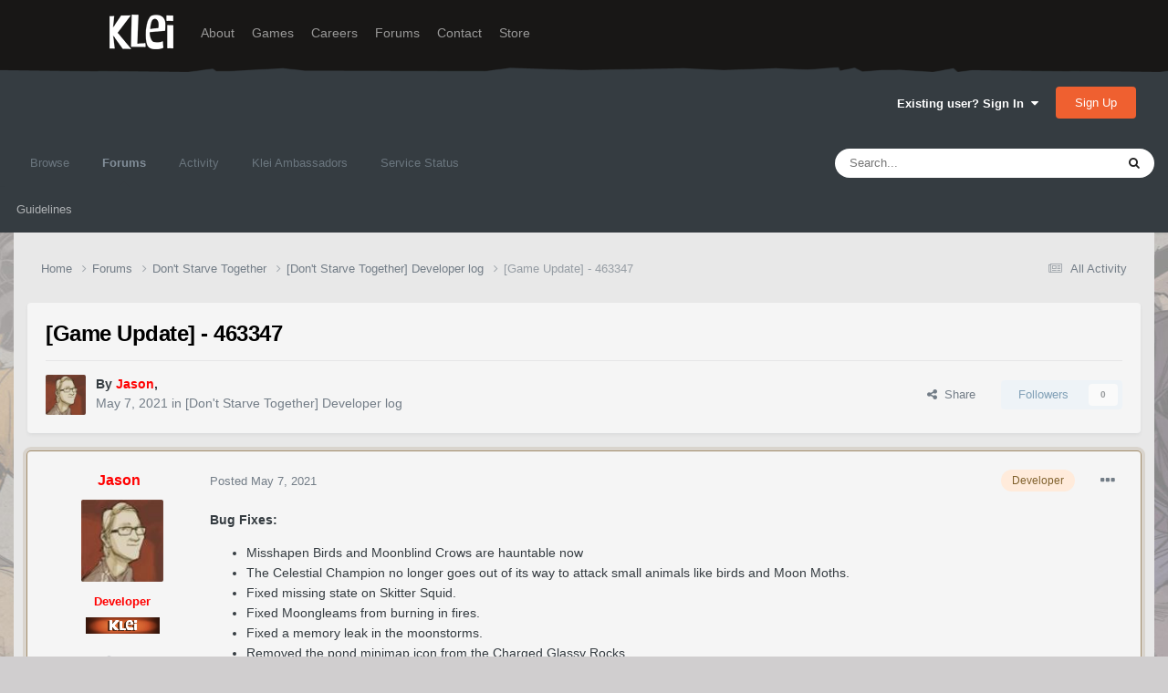

--- FILE ---
content_type: text/html;charset=UTF-8
request_url: https://forums.kleientertainment.com/forums/topic/129731-game-update-463347/
body_size: 23359
content:
<!DOCTYPE html>
<html lang="en-US" dir="ltr">
	<head>
		<meta charset="utf-8">
        
		<title>[Game Update] - 463347 - [Don&#039;t Starve Together] Developer log - Klei Entertainment Forums</title>
		
		
		
		

	<meta name="viewport" content="width=device-width, initial-scale=1">


	
	
		<meta property="og:image" content="https://cdn.forums.klei.com/monthly_2022_03/Klei-Forum-Default-Share-Meta-Image.png.4e691740a5b5ed4307b33392a356afd8.png">
	


	<meta name="twitter:card" content="summary_large_image" />




	
		
			
				<meta property="og:title" content="[Game Update] - 463347">
			
		
	

	
		
			
				<meta property="og:type" content="website">
			
		
	

	
		
			
				<meta property="og:url" content="https://forums.kleientertainment.com/forums/topic/129731-game-update-463347/">
			
		
	

	
		
			
				<meta name="description" content="Bug Fixes: Misshapen Birds and Moonblind Crows are hauntable now The Celestial Champion no longer goes out of its way to attack small animals like birds and Moon Moths. Fixed missing state on Skitter Squid. Fixed Moongleams from burning in fires. Fixed a memory leak in the moonstorms. Removed the...">
			
		
	

	
		
			
				<meta property="og:description" content="Bug Fixes: Misshapen Birds and Moonblind Crows are hauntable now The Celestial Champion no longer goes out of its way to attack small animals like birds and Moon Moths. Fixed missing state on Skitter Squid. Fixed Moongleams from burning in fires. Fixed a memory leak in the moonstorms. Removed the...">
			
		
	

	
		
			
				<meta property="og:updated_time" content="2021-05-10T14:20:37Z">
			
		
	

	
		
			
				<meta property="og:site_name" content="Klei Entertainment Forums">
			
		
	

	
		
			
				<meta property="og:locale" content="en_US">
			
		
	


	
		<link rel="canonical" href="https://forums.kleientertainment.com/forums/topic/129731-game-update-463347/" />
	

<link rel="alternate" type="application/rss+xml" title="ONI Bug Tracker -" href="https://forums.kleientertainment.com/rss/1-oni-bug-tracker.xml/" /><link rel="alternate" type="application/rss+xml" title="ONI Bug Tracker - Spaced Out!" href="https://forums.kleientertainment.com/rss/2-oni-bug-tracker-spaced-out.xml/" /><link rel="alternate" type="application/rss+xml" title="ONI Beta Bug Tracker" href="https://forums.kleientertainment.com/rss/4-oni-beta-bug-tracker.xml/" /><link rel="alternate" type="application/rss+xml" title="Rotwood Bug Tracker" href="https://forums.kleientertainment.com/rss/5-rotwood-bug-tracker.xml/" /><link rel="alternate" type="application/rss+xml" title="Don&#039;t Starve Together Updates" href="https://forums.kleientertainment.com/rss/6-dont-starve-together-updates.xml/" />



<link rel="manifest" href="https://forums.kleientertainment.com/manifest.webmanifest/">
<meta name="msapplication-config" content="https://forums.kleientertainment.com/browserconfig.xml/">
<meta name="msapplication-starturl" content="/">
<meta name="application-name" content="Klei Entertainment Forums">
<meta name="apple-mobile-web-app-title" content="Klei Entertainment Forums">

	<meta name="theme-color" content="#353c41">










<link rel="preload" href="//forums.kleientertainment.com/applications/core/interface/font/fontawesome-webfont.woff2?v=4.7.0" as="font" crossorigin="anonymous">
		


	<link rel="preconnect" href="https://fonts.googleapis.com">
	<link rel="preconnect" href="https://fonts.gstatic.com" crossorigin>
	
		<link href="https://fonts.googleapis.com/css2?family=Inter:wght@300;400;500;600;700&display=swap" rel="stylesheet">
	



	<link rel='stylesheet' href='https://forums.kleientertainment.com/uploads/css_built_41/341e4a57816af3ba440d891ca87450ff_framework.css?v=064c59fc581753144880' media='all'>

	<link rel='stylesheet' href='https://forums.kleientertainment.com/uploads/css_built_41/05e81b71abe4f22d6eb8d1a929494829_responsive.css?v=064c59fc581753144880' media='all'>

	<link rel='stylesheet' href='https://forums.kleientertainment.com/uploads/css_built_41/20446cf2d164adcc029377cb04d43d17_flags.css?v=064c59fc581753144880' media='all'>

	<link rel='stylesheet' href='https://forums.kleientertainment.com/uploads/css_built_41/90eb5adf50a8c640f633d47fd7eb1778_core.css?v=064c59fc581753144880' media='all'>

	<link rel='stylesheet' href='https://forums.kleientertainment.com/uploads/css_built_41/5a0da001ccc2200dc5625c3f3934497d_core_responsive.css?v=064c59fc581753144880' media='all'>

	<link rel='stylesheet' href='https://forums.kleientertainment.com/uploads/css_built_41/62e269ced0fdab7e30e026f1d30ae516_forums.css?v=064c59fc581753144880' media='all'>

	<link rel='stylesheet' href='https://forums.kleientertainment.com/uploads/css_built_41/76e62c573090645fb99a15a363d8620e_forums_responsive.css?v=064c59fc581753144880' media='all'>

	<link rel='stylesheet' href='https://forums.kleientertainment.com/uploads/css_built_41/ebdea0c6a7dab6d37900b9190d3ac77b_topics.css?v=064c59fc581753144880' media='all'>





<link rel='stylesheet' href='https://forums.kleientertainment.com/uploads/css_built_41/258adbb6e4f3e83cd3b355f84e3fa002_custom.css?v=064c59fc581753144880' media='all'>




		
		

	</head>
	<body class='ipsApp ipsApp_front ipsJS_none ipsClearfix' data-controller='core.front.core.app' data-message="" data-pageApp='forums' data-pageLocation='front' data-pageModule='forums' data-pageController='topic' data-pageID='129731'  >
		
<header id="fixed-header">
  <div id="header">
    <div class="container">
      <a href="/" title="Klei Entertainment" rel="home" id="logo">
        <img src="https://cdn.forums.klei.com/monthly_2025_01/logo_klei.png.1b635a091babf073efa0333fa1ad2265.png" alt="Klei Entertainment" />
      </a>
      <div id="header-region">
        <div class="block block-system block-menu block-odd first" data-bid="system-main-menu">
          <ul class="menu">
            <li class="first leaf about mid-504"><a href="https://www.klei.com/about">About</a></li>
            <li class="leaf active-trail games mid-500"><a href="http://klei.com/games">Games</a></li>
            <li class="leaf careers mid-501"><a href="http://klei.com/careers">Careers</a></li>
            <li class="leaf forums mid-503 active-trail active"><a href="http://forums.kleientertainment.com/">Forums</a></li>
            <li class="leaf contact mid-499"><a href="http://klei.com/contact">Contact</a></li>
            <li class="last leaf store mid-502"><a href="http://shop.klei.com">Store</a></li>
          </ul>
        </div> <!-- /block -->
      </div> <!-- /header-region -->
    </div> <!-- /container -->
  </div> <!-- /header -->
<a href="http://forums.kleientertainment.com/kleiform.php">
  <div style="height: 0px; width: 0px;"></div>
</a>
        

        
<!---- KLEISTUFF below -->

<script>
function getRealTextWidth(el) {
  const clone = document.createElement('span');
  clone.textContent = el.textContent;

  // Copy computed font styles
  const style = window.getComputedStyle(el);
  clone.style.font = style.font;
  clone.style.fontSize = style.fontSize;
  clone.style.fontWeight = style.fontWeight;
  clone.style.fontFamily = style.fontFamily;

  clone.style.whiteSpace = 'nowrap';
  clone.style.visibility = 'hidden';
  clone.style.position = 'absolute';
  clone.style.left = '-9999px';
  clone.style.top = '0';
  document.body.appendChild(clone);

  const width = clone.getBoundingClientRect().width;
  document.body.removeChild(clone);
  return width;
}

function checkAndResizeAllAuthors() {
  const wrappers = document.querySelectorAll(".cAuthorName");

  wrappers.forEach(wrapper => {
    const el = wrapper.querySelector("a span");
    const link = wrapper.querySelector("a");

    if (!el || !link) return;

    // Reset any previous adjustment
    el.classList.remove("too-long");
    el.style.fontSize = "";

    requestAnimationFrame(() => {
      const textWidth = getRealTextWidth(el);
      const containerWidth = link.getBoundingClientRect().width;

      if (textWidth > containerWidth + 1) {
        el.classList.add("too-long");
      }
    });
  });
}

document.addEventListener("DOMContentLoaded", () => {
  setTimeout(() => {
    checkAndResizeAllAuthors();
    window.addEventListener("resize", checkAndResizeAllAuthors);
  }, 50);
});
</script>


<!---- KLEISTUFF above -->       
<a href="http://forums.kleientertainment.com/kleiform.php"><div style="height: 0px; width: 0px;"></div></a>
		  <a href='#ipsLayout_mainArea' class='ipsHide' title='Go to main content on this page' accesskey='m'>Jump to content</a>
		<div id='ipsLayout_header' class='ipsClearfix'>
			





			<header>
				<div class='ipsLayout_container'>
					

<a href='https://forums.kleientertainment.com/' id='elSiteTitle' accesskey='1'></a>

					
						

	<ul id='elUserNav' class='ipsList_inline cSignedOut ipsResponsive_showDesktop'>
		
        
		
        
        
            
            <li id='elSignInLink'>
                <a href='https://forums.kleientertainment.com/login/' data-ipsMenu-closeOnClick="false" data-ipsMenu id='elUserSignIn'>
                    Existing user? Sign In &nbsp;<i class='fa fa-caret-down'></i>
                </a>
                
<div id='elUserSignIn_menu' class='ipsMenu ipsMenu_auto ipsHide'>
	<form accept-charset='utf-8' method='post' action='https://forums.kleientertainment.com/login/'>
		<input type="hidden" name="csrfKey" value="f14113b8009e65fbfbceeda8c1708d2b">
		<input type="hidden" name="ref" value="aHR0cHM6Ly9mb3J1bXMua2xlaWVudGVydGFpbm1lbnQuY29tL2ZvcnVtcy90b3BpYy8xMjk3MzEtZ2FtZS11cGRhdGUtNDYzMzQ3Lw==">
		<div data-role="loginForm">
			
			
			
				<div class='ipsColumns ipsColumns_noSpacing'>
					<div class='ipsColumn ipsColumn_wide' id='elUserSignIn_internal'>
						
<div class="ipsPad ipsForm ipsForm_vertical">
	<h4 class="ipsType_sectionHead">Sign In</h4>
	<br><br>
	<ul class='ipsList_reset'>
		<li class="ipsFieldRow ipsFieldRow_noLabel ipsFieldRow_fullWidth">
			
			
				<input type="text" placeholder="Display Name" name="auth" autocomplete="username">
			
		</li>
		<li class="ipsFieldRow ipsFieldRow_noLabel ipsFieldRow_fullWidth">
			<input type="password" placeholder="Password" name="password" autocomplete="current-password">
		</li>
		<li class="ipsFieldRow ipsFieldRow_checkbox ipsClearfix">
			<span class="ipsCustomInput">
				<input type="checkbox" name="remember_me" id="remember_me_checkbox" value="1" checked aria-checked="true">
				<span></span>
			</span>
			<div class="ipsFieldRow_content">
				<label class="ipsFieldRow_label" for="remember_me_checkbox">Remember me</label>
				<span class="ipsFieldRow_desc">Not recommended on shared computers</span>
			</div>
		</li>
		<li class="ipsFieldRow ipsFieldRow_fullWidth">
			<button type="submit" name="_processLogin" value="usernamepassword" class="ipsButton ipsButton_primary ipsButton_small" id="elSignIn_submit">Sign In</button>
			
				<p class="ipsType_right ipsType_small">
					
						<a href='https://forums.kleientertainment.com/lostpassword/' data-ipsDialog data-ipsDialog-title='Forgot your password?'>
					
					Forgot your password?</a>
				</p>
			
		</li>
	</ul>
</div>
					</div>
					<div class='ipsColumn ipsColumn_wide'>
						<div class='ipsPadding' id='elUserSignIn_external'>
							<div class='ipsAreaBackground_light ipsPadding:half'>
								
									<p class='ipsType_reset ipsType_small ipsType_center'><strong>Or sign in with one of these services</strong></p>
								
								
									<div class='ipsType_center ipsMargin_top:half'>
										

<button type="submit" name="_processLogin" value="3" class='ipsButton ipsButton_verySmall ipsButton_fullWidth ipsSocial ipsSocial_google' style="background-color: #4285F4">
	
		<span class='ipsSocial_icon'>
			
				<i class='fa fa-google'></i>
			
		</span>
		<span class='ipsSocial_text'>Sign in with Google</span>
	
</button>
									</div>
								
									<div class='ipsType_center ipsMargin_top:half'>
										

<button type="submit" name="_processLogin" value="9" class='ipsButton ipsButton_verySmall ipsButton_fullWidth ipsSocial ' style="background-color: #171a21">
	
		<span class='ipsSocial_icon'>
			
				<i class='fa fa-steam'></i>
			
		</span>
		<span class='ipsSocial_text'>Sign in with Steam</span>
	
</button>
									</div>
								
							</div>
						</div>
					</div>
				</div>
			
		</div>
	</form>
</div>
            </li>
            
        
		
			<li>
				
					<a href='https://forums.kleientertainment.com/register/'  id='elRegisterButton' class='ipsButton ipsButton_normal ipsButton_primary'>Sign Up</a>
				
			</li>
		
	</ul>

						
<ul class='ipsMobileHamburger ipsList_reset ipsResponsive_hideDesktop'>
	<li data-ipsDrawer data-ipsDrawer-drawerElem='#elMobileDrawer'>
		<a href='#' >
			
			
				
			
			
			
			<i class='fa fa-navicon'></i>
		</a>
	</li>
</ul>
					
				</div>
			</header>
			

	<nav data-controller='core.front.core.navBar' class=' ipsResponsive_showDesktop'>
		<div class='ipsNavBar_primary ipsLayout_container '>
			<ul data-role="primaryNavBar" class='ipsClearfix'>
				


	
	

	
		
		
		<li  id='elNavSecondary_1' data-role="navBarItem" data-navApp="core" data-navExt="CustomItem">
			
			
				<a href="https://forums.kleientertainment.com"  data-navItem-id="1" >
					Browse<span class='ipsNavBar_active__identifier'></span>
				</a>
			
			
				<ul class='ipsNavBar_secondary ipsHide' data-role='secondaryNavBar'>
					


	
		
		
		<li  id='elNavSecondary_18' data-role="navBarItem" data-navApp="cms" data-navExt="Pages">
			
			
				<a href="https://forums.kleientertainment.com/game-updates/"  data-navItem-id="18" >
					Game Updates<span class='ipsNavBar_active__identifier'></span>
				</a>
			
			
		</li>
	
	

	
		
		
		<li  id='elNavSecondary_17' data-role="navBarItem" data-navApp="cms" data-navExt="Pages">
			
			
				<a href="https://forums.kleientertainment.com/klei-bug-tracker/"  data-navItem-id="17" >
					Klei Bug Tracker<span class='ipsNavBar_active__identifier'></span>
				</a>
			
			
		</li>
	
	

					<li class='ipsHide' id='elNavigationMore_1' data-role='navMore'>
						<a href='#' data-ipsMenu data-ipsMenu-appendTo='#elNavigationMore_1' id='elNavigationMore_1_dropdown'>More <i class='fa fa-caret-down'></i></a>
						<ul class='ipsHide ipsMenu ipsMenu_auto' id='elNavigationMore_1_dropdown_menu' data-role='moreDropdown'></ul>
					</li>
				</ul>
			
		</li>
	
	

	
		
		
			
		
		<li class='ipsNavBar_active' data-active id='elNavSecondary_8' data-role="navBarItem" data-navApp="forums" data-navExt="Forums">
			
			
				<a href="https://forums.kleientertainment.com/forums/"  data-navItem-id="8" data-navDefault>
					Forums<span class='ipsNavBar_active__identifier'></span>
				</a>
			
			
				<ul class='ipsNavBar_secondary ' data-role='secondaryNavBar'>
					


	
		
		
		<li  id='elNavSecondary_11' data-role="navBarItem" data-navApp="core" data-navExt="Guidelines">
			
			
				<a href="https://forums.kleientertainment.com/guidelines/"  data-navItem-id="11" >
					Guidelines<span class='ipsNavBar_active__identifier'></span>
				</a>
			
			
		</li>
	
	

					<li class='ipsHide' id='elNavigationMore_8' data-role='navMore'>
						<a href='#' data-ipsMenu data-ipsMenu-appendTo='#elNavigationMore_8' id='elNavigationMore_8_dropdown'>More <i class='fa fa-caret-down'></i></a>
						<ul class='ipsHide ipsMenu ipsMenu_auto' id='elNavigationMore_8_dropdown_menu' data-role='moreDropdown'></ul>
					</li>
				</ul>
			
		</li>
	
	

	
		
		
		<li  id='elNavSecondary_2' data-role="navBarItem" data-navApp="core" data-navExt="CustomItem">
			
			
				<a href="https://forums.kleientertainment.com/discover/"  data-navItem-id="2" >
					Activity<span class='ipsNavBar_active__identifier'></span>
				</a>
			
			
				<ul class='ipsNavBar_secondary ipsHide' data-role='secondaryNavBar'>
					


	
		
		
		<li  id='elNavSecondary_3' data-role="navBarItem" data-navApp="core" data-navExt="AllActivity">
			
			
				<a href="https://forums.kleientertainment.com/discover/"  data-navItem-id="3" >
					All Activity<span class='ipsNavBar_active__identifier'></span>
				</a>
			
			
		</li>
	
	

	
		
		
		<li  id='elNavSecondary_4' data-role="navBarItem" data-navApp="core" data-navExt="YourActivityStreams">
			
			
				<a href="#" id="elNavigation_4" data-ipsMenu data-ipsMenu-appendTo='#elNavSecondary_2' data-ipsMenu-activeClass='ipsNavActive_menu' data-navItem-id="4" >
					My Activity Streams <i class="fa fa-caret-down"></i><span class='ipsNavBar_active__identifier'></span>
				</a>
				<ul id="elNavigation_4_menu" class="ipsMenu ipsMenu_auto ipsHide">
					

	
		
			<li class='ipsMenu_item' data-streamid='45'>
				<a href='https://forums.kleientertainment.com/discover/45/' >
					Game Updates
				</a>
			</li>
		
	

				</ul>
			
			
		</li>
	
	

	
		
		
		<li  id='elNavSecondary_5' data-role="navBarItem" data-navApp="core" data-navExt="YourActivityStreamsItem">
			
			
				<a href="https://forums.kleientertainment.com/discover/unread/"  data-navItem-id="5" >
					Unread Content<span class='ipsNavBar_active__identifier'></span>
				</a>
			
			
		</li>
	
	

	
		
		
		<li  id='elNavSecondary_6' data-role="navBarItem" data-navApp="core" data-navExt="YourActivityStreamsItem">
			
			
				<a href="https://forums.kleientertainment.com/discover/content-started/"  data-navItem-id="6" >
					Content I Started<span class='ipsNavBar_active__identifier'></span>
				</a>
			
			
		</li>
	
	

	
		
		
		<li  id='elNavSecondary_7' data-role="navBarItem" data-navApp="core" data-navExt="Search">
			
			
				<a href="https://forums.kleientertainment.com/search/"  data-navItem-id="7" >
					Search<span class='ipsNavBar_active__identifier'></span>
				</a>
			
			
		</li>
	
	

					<li class='ipsHide' id='elNavigationMore_2' data-role='navMore'>
						<a href='#' data-ipsMenu data-ipsMenu-appendTo='#elNavigationMore_2' id='elNavigationMore_2_dropdown'>More <i class='fa fa-caret-down'></i></a>
						<ul class='ipsHide ipsMenu ipsMenu_auto' id='elNavigationMore_2_dropdown_menu' data-role='moreDropdown'></ul>
					</li>
				</ul>
			
		</li>
	
	

	
		
		
		<li  id='elNavSecondary_30' data-role="navBarItem" data-navApp="cms" data-navExt="Pages">
			
			
				<a href="https://forums.kleientertainment.com/ambassador-list/"  data-navItem-id="30" >
					Klei Ambassadors<span class='ipsNavBar_active__identifier'></span>
				</a>
			
			
		</li>
	
	

	
		
		
		<li  id='elNavSecondary_21' data-role="navBarItem" data-navApp="core" data-navExt="CustomItem">
			
			
				<a href="https://status.kleientertainment.com/" target='_blank' rel="noopener" data-navItem-id="21" >
					Service Status<span class='ipsNavBar_active__identifier'></span>
				</a>
			
			
		</li>
	
	

	
	

	
	

	
	

	
	

				<li class='ipsHide' id='elNavigationMore' data-role='navMore'>
					<a href='#' data-ipsMenu data-ipsMenu-appendTo='#elNavigationMore' id='elNavigationMore_dropdown'>More</a>
					<ul class='ipsNavBar_secondary ipsHide' data-role='secondaryNavBar'>
						<li class='ipsHide' id='elNavigationMore_more' data-role='navMore'>
							<a href='#' data-ipsMenu data-ipsMenu-appendTo='#elNavigationMore_more' id='elNavigationMore_more_dropdown'>More <i class='fa fa-caret-down'></i></a>
							<ul class='ipsHide ipsMenu ipsMenu_auto' id='elNavigationMore_more_dropdown_menu' data-role='moreDropdown'></ul>
						</li>
					</ul>
				</li>
			</ul>
			

	<div id="elSearchWrapper">
		<div id='elSearch' data-controller="core.front.core.quickSearch">
			<form accept-charset='utf-8' action='//forums.kleientertainment.com/search/?do=quicksearch' method='post'>
                <input type='search' id='elSearchField' placeholder='Search...' name='q' autocomplete='off' aria-label='Search'>
                <details class='cSearchFilter'>
                    <summary class='cSearchFilter__text'></summary>
                    <ul class='cSearchFilter__menu'>
                        
                        <li><label><input type="radio" name="type" value="all" ><span class='cSearchFilter__menuText'>Everywhere</span></label></li>
                        
                            
                                <li><label><input type="radio" name="type" value='contextual_{&quot;type&quot;:&quot;forums_topic&quot;,&quot;nodes&quot;:72}' checked><span class='cSearchFilter__menuText'>This Forum</span></label></li>
                            
                                <li><label><input type="radio" name="type" value='contextual_{&quot;type&quot;:&quot;forums_topic&quot;,&quot;item&quot;:129731}' checked><span class='cSearchFilter__menuText'>This Topic</span></label></li>
                            
                        
                        
                            <li><label><input type="radio" name="type" value="forums_topic"><span class='cSearchFilter__menuText'>Topics</span></label></li>
                        
                            <li><label><input type="radio" name="type" value="downloads_file"><span class='cSearchFilter__menuText'>Files</span></label></li>
                        
                            <li><label><input type="radio" name="type" value="cms_pages_pageitem"><span class='cSearchFilter__menuText'>Pages</span></label></li>
                        
                            <li><label><input type="radio" name="type" value="cms_records4"><span class='cSearchFilter__menuText'>Bugs</span></label></li>
                        
                            <li><label><input type="radio" name="type" value="cms_records7"><span class='cSearchFilter__menuText'>Updates</span></label></li>
                        
                            <li><label><input type="radio" name="type" value="cms_records9"><span class='cSearchFilter__menuText'>Bugs</span></label></li>
                        
                            <li><label><input type="radio" name="type" value="core_members"><span class='cSearchFilter__menuText'>Members</span></label></li>
                        
                    </ul>
                </details>
				<button class='cSearchSubmit' type="submit" aria-label='Search'><i class="fa fa-search"></i></button>
			</form>
		</div>
	</div>

		</div>
	</nav>

			
<ul id='elMobileNav' class='ipsResponsive_hideDesktop' data-controller='core.front.core.mobileNav'>
	
		
			
			
				
				
			
				
				
			
				
					<li id='elMobileBreadcrumb'>
						<a href='https://forums.kleientertainment.com/forums/forum/72-dont-starve-together-developer-log/'>
							<span>[Don&#039;t Starve Together] Developer log</span>
						</a>
					</li>
				
				
			
				
				
			
		
	
	
	
	<li >
		<a data-action="defaultStream" href='https://forums.kleientertainment.com/discover/'><i class="fa fa-newspaper-o" aria-hidden="true"></i></a>
	</li>

	

	
		<li class='ipsJS_show'>
			<a href='https://forums.kleientertainment.com/search/'><i class='fa fa-search'></i></a>
		</li>
	
</ul>
		</div>   
		<main id='ipsLayout_body' class='ipsLayout_container'>
			<div id='ipsLayout_contentArea'>
				<div id='ipsLayout_contentWrapper'>
					
<nav class='ipsBreadcrumb ipsBreadcrumb_top ipsFaded_withHover'>
	

	<ul class='ipsList_inline ipsPos_right'>
		
		<li >
			<a data-action="defaultStream" class='ipsType_light '  href='https://forums.kleientertainment.com/discover/'><i class="fa fa-newspaper-o" aria-hidden="true"></i> <span>All Activity</span></a>
		</li>
		
	</ul>

	<ul data-role="breadcrumbList">
		<li>
			<a title="Home" href='https://forums.kleientertainment.com/'>
				<span>Home <i class='fa fa-angle-right'></i></span>
			</a>
		</li>
		
		
			<li>
				
					<a href='https://forums.kleientertainment.com/forums/'>
						<span>Forums <i class='fa fa-angle-right' aria-hidden="true"></i></span>
					</a>
				
			</li>
		
			<li>
				
					<a href='https://forums.kleientertainment.com/forums/forum/73-dont-starve-together/'>
						<span>Don&#039;t Starve Together <i class='fa fa-angle-right' aria-hidden="true"></i></span>
					</a>
				
			</li>
		
			<li>
				
					<a href='https://forums.kleientertainment.com/forums/forum/72-dont-starve-together-developer-log/'>
						<span>[Don&#039;t Starve Together] Developer log <i class='fa fa-angle-right' aria-hidden="true"></i></span>
					</a>
				
			</li>
		
			<li>
				
					[Game Update] - 463347
				
			</li>
		
	</ul>
</nav>
					
					<div id='ipsLayout_mainArea'>
						
						
						
						

	




						


<div class="ipsPageHeader ipsResponsive_pull ipsBox ipsPadding sm:ipsPadding:half ipsMargin_bottom">
		
	
	<div class="ipsFlex ipsFlex-ai:center ipsFlex-fw:wrap ipsGap:4">
		<div class="ipsFlex-flex:11">
			<h1 class="ipsType_pageTitle ipsContained_container">
				

				
				
					<span class="ipsType_break ipsContained">
						<span>[Game Update] - 463347</span>
					</span>
				
			</h1>
			
			
		</div>
		
	</div>
	<hr class="ipsHr">
	<div class="ipsPageHeader__meta ipsFlex ipsFlex-jc:between ipsFlex-ai:center ipsFlex-fw:wrap ipsGap:3">
		<div class="ipsFlex-flex:11">
			<div class="ipsPhotoPanel ipsPhotoPanel_mini ipsPhotoPanel_notPhone ipsClearfix">
				


	<a href="https://forums.kleientertainment.com/profile/251510-jason/" rel="nofollow" data-ipsHover data-ipsHover-width="370" data-ipsHover-target="https://forums.kleientertainment.com/profile/251510-jason/?do=hovercard" class="ipsUserPhoto ipsUserPhoto_mini" title="Go to Jason's profile">
		<img src='//cdn.forums.klei.com/profile/photo-251510.png' alt='Jason' loading="lazy">
	</a>

				<div>
					<p class="ipsType_reset ipsType_blendLinks">
						<span class="ipsType_normal">
						
							<strong>By 


<a href='https://forums.kleientertainment.com/profile/251510-jason/' rel="nofollow" data-ipsHover data-ipsHover-width='370' data-ipsHover-target='https://forums.kleientertainment.com/profile/251510-jason/?do=hovercard&amp;referrer=https%253A%252F%252Fforums.kleientertainment.com%252Fforums%252Ftopic%252F129731-game-update-463347%252F' title="Go to Jason's profile" class="ipsType_break"><span style="font-family: arial; font-weight: bold; color: red;"><span style="font-family: arial; font-weight: bold; color: red;">Jason</span></a>, </strong><br>
							<span class="ipsType_light"><time datetime='2021-05-07T22:31:17Z' title='05/07/21 10:31  PM' data-short='4 yr'>May 7, 2021</time> in <a href="https://forums.kleientertainment.com/forums/forum/72-dont-starve-together-developer-log/">[Don&#039;t Starve Together] Developer log</a></span>
						
						</span>
					</p>
				</div>
			</div>
		</div>
		
			<div class="ipsFlex-flex:01 ipsResponsive_hidePhone">
				<div class="ipsFlex ipsFlex-ai:center ipsFlex-jc:center ipsGap:3 ipsGap_row:0">
					
						


    <a href='#elShareItem_1885593210_menu' id='elShareItem_1885593210' data-ipsMenu class='ipsShareButton ipsButton ipsButton_verySmall ipsButton_link ipsButton_link--light'>
        <span><i class='fa fa-share-alt'></i></span> &nbsp;Share
    </a>

    <div class='ipsPadding ipsMenu ipsMenu_normal ipsHide' id='elShareItem_1885593210_menu' data-controller="core.front.core.sharelink">
        
        
        <span data-ipsCopy data-ipsCopy-flashmessage>
            <a href="https://forums.kleientertainment.com/forums/topic/129731-game-update-463347/" class="ipsButton ipsButton_light ipsButton_small ipsButton_fullWidth" data-role="copyButton" data-clipboard-text="https://forums.kleientertainment.com/forums/topic/129731-game-update-463347/" data-ipstooltip title='Copy Link to Clipboard'><i class="fa fa-clone"></i> https://forums.kleientertainment.com/forums/topic/129731-game-update-463347/</a>
        </span>
        <ul class='ipsShareLinks ipsMargin_top:half'>
            
                <li>
<a href="https://x.com/share?url=https%3A%2F%2Fforums.kleientertainment.com%2Fforums%2Ftopic%2F129731-game-update-463347%2F" class="cShareLink cShareLink_x" target="_blank" data-role="shareLink" title='Share on X' data-ipsTooltip rel='nofollow noopener'>
    <i class="fa fa-x"></i>
</a></li>
            
                <li>
<a href="https://www.facebook.com/sharer/sharer.php?u=https%3A%2F%2Fforums.kleientertainment.com%2Fforums%2Ftopic%2F129731-game-update-463347%2F" class="cShareLink cShareLink_facebook" target="_blank" data-role="shareLink" title='Share on Facebook' data-ipsTooltip rel='noopener nofollow'>
	<i class="fa fa-facebook"></i>
</a></li>
            
                <li>
<a href="https://www.reddit.com/submit?url=https%3A%2F%2Fforums.kleientertainment.com%2Fforums%2Ftopic%2F129731-game-update-463347%2F&amp;title=%5BGame+Update%5D+-+463347" rel="nofollow noopener" class="cShareLink cShareLink_reddit" target="_blank" title='Share on Reddit' data-ipsTooltip>
	<i class="fa fa-reddit"></i>
</a></li>
            
                <li>
<a href="https://pinterest.com/pin/create/button/?url=https://forums.kleientertainment.com/forums/topic/129731-game-update-463347/&amp;media=https://cdn.forums.klei.com/monthly_2022_03/Klei-Forum-Default-Share-Meta-Image.png.4e691740a5b5ed4307b33392a356afd8.png" class="cShareLink cShareLink_pinterest" rel="nofollow noopener" target="_blank" data-role="shareLink" title='Share on Pinterest' data-ipsTooltip>
	<i class="fa fa-pinterest"></i>
</a></li>
            
        </ul>
        
            <hr class='ipsHr'>
            <button class='ipsHide ipsButton ipsButton_verySmall ipsButton_light ipsButton_fullWidth ipsMargin_top:half' data-controller='core.front.core.webshare' data-role='webShare' data-webShareTitle='[Game Update] - 463347' data-webShareText='[Game Update] - 463347' data-webShareUrl='https://forums.kleientertainment.com/forums/topic/129731-game-update-463347/'>More sharing options...</button>
        
    </div>

					
					



					

<div data-followApp='forums' data-followArea='topic' data-followID='129731' data-controller='core.front.core.followButton'>
	

	<a href='https://forums.kleientertainment.com/login/' rel="nofollow" class="ipsFollow ipsPos_middle ipsButton ipsButton_light ipsButton_verySmall ipsButton_disabled" data-role="followButton" data-ipsTooltip title='Sign in to follow this'>
		<span>Followers</span>
		<span class='ipsCommentCount'>0</span>
	</a>

</div>
				</div>
			</div>
					
	</div>
	
	
</div>








<div class="ipsClearfix">
	<ul class="ipsToolList ipsToolList_horizontal ipsClearfix ipsSpacer_both ipsResponsive_hidePhone">
		
		
		
	</ul>
</div>



    

<div id="comments" data-controller="core.front.core.commentFeed,forums.front.topic.view, core.front.core.ignoredComments" data-autopoll data-baseurl="https://forums.kleientertainment.com/forums/topic/129731-game-update-463347/" data-lastpage data-feedid="topic-129731" class="cTopic ipsClear ipsSpacer_top">
	
			
	

	

<div data-controller='core.front.core.recommendedComments' data-url='https://forums.kleientertainment.com/forums/topic/129731-game-update-463347/?recommended=comments' class='ipsRecommendedComments ipsHide'>
	<div data-role="recommendedComments">
		<h2 class='ipsType_sectionHead ipsType_large ipsType_bold ipsMargin_bottom'>Recommended Posts</h2>
		
	</div>
</div>
	
	<div id="elPostFeed" data-role="commentFeed" data-controller="core.front.core.moderation" >
		<form action="https://forums.kleientertainment.com/forums/topic/129731-game-update-463347/?csrfKey=f14113b8009e65fbfbceeda8c1708d2b&amp;do=multimodComment" method="post" data-ipspageaction data-role="moderationTools">
			
			
				

					

					
					



<a id='comment-1457761'></a>
<article data-memberGroup="13"  id='elComment_1457761' class='cPost ipsBox ipsResponsive_pull  ipsComment  ipsComment_parent ipsClearfix ipsClear ipsColumns ipsColumns_noSpacing ipsColumns_collapsePhone ipsComment_highlighted   '>
	

	
		<div class='ipsResponsive_showPhone ipsComment_badges'>
			<ul class='ipsList_reset ipsFlex ipsFlex-fw:wrap ipsGap:2 ipsGap_row:1'>
				
					<li><strong class='ipsBadge ipsBadge_large ipsBadge_highlightedGroup'>Developer</strong></li>
				
				
				
				
			</ul>
		</div>
	

	<div class='cAuthorPane_mobile ipsResponsive_showPhone'>
		<div class='cAuthorPane_photo'>
			<div class='cAuthorPane_photoWrap'>
				


	<a href="https://forums.kleientertainment.com/profile/251510-jason/" rel="nofollow" data-ipsHover data-ipsHover-width="370" data-ipsHover-target="https://forums.kleientertainment.com/profile/251510-jason/?do=hovercard" class="ipsUserPhoto ipsUserPhoto_large" title="Go to Jason's profile">
		<img src='//cdn.forums.klei.com/profile/photo-251510.png' alt='Jason' loading="lazy">
	</a>

				
				
			</div>
		</div>
		<div class='cAuthorPane_content'>
			<h3 class='ipsType_sectionHead cAuthorPane_author ipsType_break ipsType_blendLinks ipsFlex ipsFlex-ai:center'>
				


<a href='https://forums.kleientertainment.com/profile/251510-jason/' rel="nofollow" data-ipsHover data-ipsHover-width='370' data-ipsHover-target='https://forums.kleientertainment.com/profile/251510-jason/?do=hovercard&amp;referrer=https%253A%252F%252Fforums.kleientertainment.com%252Fforums%252Ftopic%252F129731-game-update-463347%252F' title="Go to Jason's profile" class="ipsType_break"><span style="font-family: arial; font-weight: bold; color: red;"><span style="font-family: arial; font-weight: bold; color: red;">Jason</span></a>
			</h3>
			<div class='ipsType_light ipsType_reset'>
				<a href='https://forums.kleientertainment.com/forums/topic/129731-game-update-463347/?do=findComment&amp;comment=1457761' rel="nofollow" class='ipsType_blendLinks'>Posted <time datetime='2021-05-07T22:31:17Z' title='05/07/21 10:31  PM' data-short='4 yr'>May 7, 2021</time></a>
				
			</div>
		</div>
	</div>
	<aside class='ipsComment_author cAuthorPane ipsColumn ipsColumn_medium ipsResponsive_hidePhone'>
		<h3 class='ipsType_sectionHead cAuthorPane_author ipsType_blendLinks ipsType_break'><strong><span class="cAuthorName">


<a href='https://forums.kleientertainment.com/profile/251510-jason/' rel="nofollow" data-ipsHover data-ipsHover-width='370' data-ipsHover-target='https://forums.kleientertainment.com/profile/251510-jason/?do=hovercard&amp;referrer=https%253A%252F%252Fforums.kleientertainment.com%252Fforums%252Ftopic%252F129731-game-update-463347%252F' title="Go to Jason's profile" class="ipsType_break"><span style="font-family: arial; font-weight: bold; color: red;">Jason</a></span></strong>
			
		</h3>
		<ul class='cAuthorPane_info ipsList_reset'>
			<li data-role='photo' class='cAuthorPane_photo'>
				<div class='cAuthorPane_photoWrap'>
					


	<a href="https://forums.kleientertainment.com/profile/251510-jason/" rel="nofollow" data-ipsHover data-ipsHover-width="370" data-ipsHover-target="https://forums.kleientertainment.com/profile/251510-jason/?do=hovercard" class="ipsUserPhoto ipsUserPhoto_large" title="Go to Jason's profile">
		<img src='//cdn.forums.klei.com/profile/photo-251510.png' alt='Jason' loading="lazy">
	</a>

					
					
				</div>
			</li>
			
				<li data-role='group'><span style="font-family: arial; font-weight: bold; color: red;">Developer</span></li>
				
					<li data-role='group-icon'><img src='https://forums.kleientertainment.com/uploads/team_kleistaff.png' alt='' class='cAuthorGroupIcon'></li>
				
			
			
				<li data-role='stats' class='ipsMargin_top'>
					<ul class="ipsList_reset ipsType_light ipsFlex ipsFlex-ai:center ipsFlex-jc:center ipsGap_row:2 cAuthorPane_stats">
						<li>
							
								<a href="https://forums.kleientertainment.com/profile/251510-jason/content/" rel="nofollow" title="2659 posts" data-ipsTooltip class="ipsType_blendLinks">
							
								<i class="fa fa-comment"></i> 2.7k
							
								</a>
							
						</li>
						
					</ul>
				</li>
			
			
				

	
		
<a title="Supported at highest level"><img src="https://kleiforums.s3.amazonaws.com/badges/gold.png"></img></a>
	
		
<a title="Super Moderator"><img src="https://kleiforums.s3.amazonaws.com/badges/title.png" alt="Visited by the Title Fairy"></img></A>
	

			
		</ul>
	</aside>
	<div class='ipsColumn ipsColumn_fluid ipsMargin:none'>
		

<div id='comment-1457761_wrap' data-controller='core.front.core.comment' data-commentApp='forums' data-commentType='forums' data-commentID="1457761" data-quoteData='{&quot;userid&quot;:251510,&quot;username&quot;:&quot;Jason&quot;,&quot;timestamp&quot;:1620426677,&quot;contentapp&quot;:&quot;forums&quot;,&quot;contenttype&quot;:&quot;forums&quot;,&quot;contentid&quot;:129731,&quot;contentclass&quot;:&quot;forums_Topic&quot;,&quot;contentcommentid&quot;:1457761}' class='ipsComment_content ipsType_medium'>

	<div class='ipsComment_meta ipsType_light ipsFlex ipsFlex-ai:center ipsFlex-jc:between ipsFlex-fd:row-reverse'>
		<div class='ipsType_light ipsType_reset ipsType_blendLinks ipsComment_toolWrap'>
			<div class='ipsResponsive_hidePhone ipsComment_badges'>
				<ul class='ipsList_reset ipsFlex ipsFlex-jc:end ipsFlex-fw:wrap ipsGap:2 ipsGap_row:1'>
					
					
						<li><strong class='ipsBadge ipsBadge_large ipsBadge_highlightedGroup'>Developer</strong></li>
					
					
					
					
				</ul>
			</div>
			<ul class='ipsList_reset ipsComment_tools'>
				<li>
					<a href='#elControls_1457761_menu' class='ipsComment_ellipsis' id='elControls_1457761' title='More options...' data-ipsMenu data-ipsMenu-appendTo='#comment-1457761_wrap'><i class='fa fa-ellipsis-h'></i></a>
					<ul id='elControls_1457761_menu' class='ipsMenu ipsMenu_narrow ipsHide'>
						
						
							<li class='ipsMenu_item'><a href='https://forums.kleientertainment.com/forums/topic/129731-game-update-463347/' title='Share this post' data-ipsDialog data-ipsDialog-size='narrow' data-ipsDialog-content='#elShareComment_1457761_menu' data-ipsDialog-title="Share this post" id='elSharePost_1457761' data-role='shareComment'>Share</a></li>
						
                        
						
						
						
							
								
							
							
							
							
							
							
						
					</ul>
				</li>
				
			</ul>
		</div>

		<div class='ipsType_reset ipsResponsive_hidePhone'>
			<a href='https://forums.kleientertainment.com/forums/topic/129731-game-update-463347/?do=findComment&amp;comment=1457761' rel="nofollow" class='ipsType_blendLinks'>Posted <time datetime='2021-05-07T22:31:17Z' title='05/07/21 10:31  PM' data-short='4 yr'>May 7, 2021</time></a>
			
			<span class='ipsResponsive_hidePhone'>
				
				
			</span>
		</div>
	</div>

	

    

	<div class='cPost_contentWrap'>
		
		<div data-role='commentContent' class='ipsType_normal ipsType_richText ipsPadding_bottom ipsContained' data-controller='core.front.core.lightboxedImages'>

          

<p>
	<strong>Bug Fixes:</strong>
</p>

<ul>
<li>
		Misshapen Birds and Moonblind Crows are hauntable now
	</li>
	<li>
		The Celestial Champion no longer goes out of its way to attack small animals like birds and Moon Moths.
	</li>
	<li>
		Fixed missing state on Skitter Squid.
	</li>
	<li>
		Fixed Moongleams from burning in fires.
	</li>
	<li>
		Fixed a memory leak in the moonstorms.
	</li>
	<li>
		Removed the pond minimap icon from the Charged Glassy Rocks.
	</li>
	<li>
		Fixed a reload problem with the Moon Dial<br>
		 
	</li>
</ul>
<p>
	 
</p>

<p>
	<a href="https://forums.kleientertainment.com/game-updates/dst/463347-r1542/" rel="">View full update</a>
</p>

<p>
	 
</p>



			
		</div>

		
			<div class='ipsItemControls'>
				
					
						

	<div data-controller='core.front.core.reaction' class='ipsItemControls_right ipsClearfix '>	
		<div class='ipsReact ipsPos_right'>
			
				
				<div class='ipsReact_blurb ' data-role='reactionBlurb'>
					
						

	
	<ul class='ipsReact_reactions'>
		
		
			
				
				<li class='ipsReact_reactCount'>
					
						<span data-ipsTooltip title="Like">
					
							<span>
								<img src='https://forums.kleientertainment.com/uploads/reactions/react_like.png' alt="Like" loading="lazy">
							</span>
							<span>
								18
							</span>
					
						</span>
					
				</li>
			
		
			
				
				<li class='ipsReact_reactCount'>
					
						<span data-ipsTooltip title="Thanks">
					
							<span>
								<img src='https://forums.kleientertainment.com/uploads/reactions/react_thanks.png' alt="Thanks" loading="lazy">
							</span>
							<span>
								3
							</span>
					
						</span>
					
				</li>
			
		
			
				
				<li class='ipsReact_reactCount'>
					
						<span data-ipsTooltip title="Big Ups">
					
							<span>
								<img src='https://forums.kleientertainment.com/uploads/reactions/bigups.gif' alt="Big Ups" loading="lazy">
							</span>
							<span>
								1
							</span>
					
						</span>
					
				</li>
			
		
			
				
				<li class='ipsReact_reactCount'>
					
						<span data-ipsTooltip title="GL Happy">
					
							<span>
								<img src='https://forums.kleientertainment.com/uploads/reactions/gl_good.png' alt="GL Happy" loading="lazy">
							</span>
							<span>
								1
							</span>
					
						</span>
					
				</li>
			
		
	</ul>

					
				</div>
			
			
			
		</div>
	</div>

					
				
				<ul class='ipsComment_controls ipsClearfix ipsItemControls_left' data-role="commentControls">
					
						
						
						
						
												
					
					<li class='ipsHide' data-role='commentLoading'>
						<span class='ipsLoading ipsLoading_tiny ipsLoading_noAnim'></span>
					</li>
				</ul>
			</div>
		

		
	</div>

	

	



<div class='ipsPadding ipsHide cPostShareMenu' id='elShareComment_1457761_menu'>
	<h5 class='ipsType_normal ipsType_reset'>Link to comment</h5>
	
		
	
	
    <span data-ipsCopy data-ipsCopy-flashmessage>
        <a href="https://forums.kleientertainment.com/forums/topic/129731-game-update-463347/" class="ipsButton ipsButton_light ipsButton_small ipsButton_fullWidth" data-role="copyButton" data-clipboard-text="https://forums.kleientertainment.com/forums/topic/129731-game-update-463347/" data-ipstooltip title='Copy Link to Clipboard'><i class="fa fa-clone"></i> https://forums.kleientertainment.com/forums/topic/129731-game-update-463347/</a>
    </span>

	
	<h5 class='ipsType_normal ipsType_reset ipsSpacer_top'>Share on other sites</h5>
	

	<ul class='ipsList_inline ipsList_noSpacing ipsClearfix' data-controller="core.front.core.sharelink">
		
			<li>
<a href="https://x.com/share?url=https%3A%2F%2Fforums.kleientertainment.com%2Fforums%2Ftopic%2F129731-game-update-463347%2F%3Fdo%3DfindComment%26comment%3D1457761" class="cShareLink cShareLink_x" target="_blank" data-role="shareLink" title='Share on X' data-ipsTooltip rel='nofollow noopener'>
    <i class="fa fa-x"></i>
</a></li>
		
			<li>
<a href="https://www.facebook.com/sharer/sharer.php?u=https%3A%2F%2Fforums.kleientertainment.com%2Fforums%2Ftopic%2F129731-game-update-463347%2F%3Fdo%3DfindComment%26comment%3D1457761" class="cShareLink cShareLink_facebook" target="_blank" data-role="shareLink" title='Share on Facebook' data-ipsTooltip rel='noopener nofollow'>
	<i class="fa fa-facebook"></i>
</a></li>
		
			<li>
<a href="https://www.reddit.com/submit?url=https%3A%2F%2Fforums.kleientertainment.com%2Fforums%2Ftopic%2F129731-game-update-463347%2F%3Fdo%3DfindComment%26comment%3D1457761&amp;title=%5BGame+Update%5D+-+463347" rel="nofollow noopener" class="cShareLink cShareLink_reddit" target="_blank" title='Share on Reddit' data-ipsTooltip>
	<i class="fa fa-reddit"></i>
</a></li>
		
			<li>
<a href="https://pinterest.com/pin/create/button/?url=https://forums.kleientertainment.com/forums/topic/129731-game-update-463347/?do=findComment%26comment=1457761&amp;media=https://cdn.forums.klei.com/monthly_2022_03/Klei-Forum-Default-Share-Meta-Image.png.4e691740a5b5ed4307b33392a356afd8.png" class="cShareLink cShareLink_pinterest" rel="nofollow noopener" target="_blank" data-role="shareLink" title='Share on Pinterest' data-ipsTooltip>
	<i class="fa fa-pinterest"></i>
</a></li>
		
	</ul>


	<hr class='ipsHr'>
	<button class='ipsHide ipsButton ipsButton_small ipsButton_light ipsButton_fullWidth ipsMargin_top:half' data-controller='core.front.core.webshare' data-role='webShare' data-webShareTitle='[Game Update] - 463347' data-webShareText='Bug Fixes:
 



		Misshapen Birds and Moonblind Crows are hauntable now
	 
	
		The Celestial Champion no longer goes out of its way to attack small animals like birds and Moon Moths.
	 
	
		Fixed missing state on Skitter Squid.
	 
	
		Fixed Moongleams from burning in fires.
	 
	
		Fixed a memory leak in the moonstorms.
	 
	
		Removed the pond minimap icon from the Charged Glassy Rocks.
	 
	
		Fixed a reload problem with the Moon Dial 
		 
	 


	 
 


	View full update
 


	 
 

' data-webShareUrl='https://forums.kleientertainment.com/forums/topic/129731-game-update-463347/?do=findComment&amp;comment=1457761'>More sharing options...</button>

	
</div>
</div>
	</div>
</article>
					
					
					
				

					

					
					



<a id='comment-1457764'></a>
<article  id='elComment_1457764' class='cPost ipsBox ipsResponsive_pull  ipsComment  ipsComment_parent ipsClearfix ipsClear ipsColumns ipsColumns_noSpacing ipsColumns_collapsePhone    '>
	

	

	<div class='cAuthorPane_mobile ipsResponsive_showPhone'>
		<div class='cAuthorPane_photo'>
			<div class='cAuthorPane_photoWrap'>
				


	<a href="https://forums.kleientertainment.com/profile/1271372-chaosmonkey/" rel="nofollow" data-ipsHover data-ipsHover-width="370" data-ipsHover-target="https://forums.kleientertainment.com/profile/1271372-chaosmonkey/?do=hovercard" class="ipsUserPhoto ipsUserPhoto_large" title="Go to chaosmonkey's profile">
		<img src='//cdn.forums.klei.com/monthly_2022_03/_70363093_159cb20130906132803.thumb_e8af41e302e102263b5e483f962339c1.7b1984988cccf616c965da1a6114cfcc' alt='chaosmonkey' loading="lazy">
	</a>

				
				
			</div>
		</div>
		<div class='cAuthorPane_content'>
			<h3 class='ipsType_sectionHead cAuthorPane_author ipsType_break ipsType_blendLinks ipsFlex ipsFlex-ai:center'>
				


<a href='https://forums.kleientertainment.com/profile/1271372-chaosmonkey/' rel="nofollow" data-ipsHover data-ipsHover-width='370' data-ipsHover-target='https://forums.kleientertainment.com/profile/1271372-chaosmonkey/?do=hovercard&amp;referrer=https%253A%252F%252Fforums.kleientertainment.com%252Fforums%252Ftopic%252F129731-game-update-463347%252F' title="Go to chaosmonkey's profile" class="ipsType_break"><span id="cAuthorPane_author" color="#000000"><span id="cAuthorPane_author" color="#000000">chaosmonkey</span></a>
			</h3>
			<div class='ipsType_light ipsType_reset'>
				<a href='https://forums.kleientertainment.com/forums/topic/129731-game-update-463347/?do=findComment&amp;comment=1457764' rel="nofollow" class='ipsType_blendLinks'>Posted <time datetime='2021-05-07T22:33:20Z' title='05/07/21 10:33  PM' data-short='4 yr'>May 7, 2021</time></a>
				
			</div>
		</div>
	</div>
	<aside class='ipsComment_author cAuthorPane ipsColumn ipsColumn_medium ipsResponsive_hidePhone'>
		<h3 class='ipsType_sectionHead cAuthorPane_author ipsType_blendLinks ipsType_break'><strong><span class="cAuthorName">


<a href='https://forums.kleientertainment.com/profile/1271372-chaosmonkey/' rel="nofollow" data-ipsHover data-ipsHover-width='370' data-ipsHover-target='https://forums.kleientertainment.com/profile/1271372-chaosmonkey/?do=hovercard&amp;referrer=https%253A%252F%252Fforums.kleientertainment.com%252Fforums%252Ftopic%252F129731-game-update-463347%252F' title="Go to chaosmonkey's profile" class="ipsType_break"><span id="cAuthorPane_author" color="#000000">chaosmonkey</a></span></strong>
			
		</h3>
		<ul class='cAuthorPane_info ipsList_reset'>
			<li data-role='photo' class='cAuthorPane_photo'>
				<div class='cAuthorPane_photoWrap'>
					


	<a href="https://forums.kleientertainment.com/profile/1271372-chaosmonkey/" rel="nofollow" data-ipsHover data-ipsHover-width="370" data-ipsHover-target="https://forums.kleientertainment.com/profile/1271372-chaosmonkey/?do=hovercard" class="ipsUserPhoto ipsUserPhoto_large" title="Go to chaosmonkey's profile">
		<img src='//cdn.forums.klei.com/monthly_2022_03/_70363093_159cb20130906132803.thumb_e8af41e302e102263b5e483f962339c1.7b1984988cccf616c965da1a6114cfcc' alt='chaosmonkey' loading="lazy">
	</a>

					
					
				</div>
			</li>
			
				<li data-role='group'><span id="cAuthorPane_author" color="#000000">Registered Users</span></li>
				
			
			
				<li data-role='stats' class='ipsMargin_top'>
					<ul class="ipsList_reset ipsType_light ipsFlex ipsFlex-ai:center ipsFlex-jc:center ipsGap_row:2 cAuthorPane_stats">
						<li>
							
								<a href="https://forums.kleientertainment.com/profile/1271372-chaosmonkey/content/" rel="nofollow" title="453 posts" data-ipsTooltip class="ipsType_blendLinks">
							
								<i class="fa fa-comment"></i> 453
							
								</a>
							
						</li>
						
					</ul>
				</li>
			
			
				

			
		</ul>
	</aside>
	<div class='ipsColumn ipsColumn_fluid ipsMargin:none'>
		

<div id='comment-1457764_wrap' data-controller='core.front.core.comment' data-commentApp='forums' data-commentType='forums' data-commentID="1457764" data-quoteData='{&quot;userid&quot;:1271372,&quot;username&quot;:&quot;chaosmonkey&quot;,&quot;timestamp&quot;:1620426800,&quot;contentapp&quot;:&quot;forums&quot;,&quot;contenttype&quot;:&quot;forums&quot;,&quot;contentid&quot;:129731,&quot;contentclass&quot;:&quot;forums_Topic&quot;,&quot;contentcommentid&quot;:1457764}' class='ipsComment_content ipsType_medium'>

	<div class='ipsComment_meta ipsType_light ipsFlex ipsFlex-ai:center ipsFlex-jc:between ipsFlex-fd:row-reverse'>
		<div class='ipsType_light ipsType_reset ipsType_blendLinks ipsComment_toolWrap'>
			<div class='ipsResponsive_hidePhone ipsComment_badges'>
				<ul class='ipsList_reset ipsFlex ipsFlex-jc:end ipsFlex-fw:wrap ipsGap:2 ipsGap_row:1'>
					
					
					
					
					
				</ul>
			</div>
			<ul class='ipsList_reset ipsComment_tools'>
				<li>
					<a href='#elControls_1457764_menu' class='ipsComment_ellipsis' id='elControls_1457764' title='More options...' data-ipsMenu data-ipsMenu-appendTo='#comment-1457764_wrap'><i class='fa fa-ellipsis-h'></i></a>
					<ul id='elControls_1457764_menu' class='ipsMenu ipsMenu_narrow ipsHide'>
						
						
							<li class='ipsMenu_item'><a href='https://forums.kleientertainment.com/forums/topic/129731-game-update-463347/?do=findComment&amp;comment=1457764' rel="nofollow" title='Share this post' data-ipsDialog data-ipsDialog-size='narrow' data-ipsDialog-content='#elShareComment_1457764_menu' data-ipsDialog-title="Share this post" id='elSharePost_1457764' data-role='shareComment'>Share</a></li>
						
                        
						
						
						
							
								
							
							
							
							
							
							
						
					</ul>
				</li>
				
			</ul>
		</div>

		<div class='ipsType_reset ipsResponsive_hidePhone'>
			<a href='https://forums.kleientertainment.com/forums/topic/129731-game-update-463347/?do=findComment&amp;comment=1457764' rel="nofollow" class='ipsType_blendLinks'>Posted <time datetime='2021-05-07T22:33:20Z' title='05/07/21 10:33  PM' data-short='4 yr'>May 7, 2021</time></a>
			
			<span class='ipsResponsive_hidePhone'>
				
				
			</span>
		</div>
	</div>

	

    

	<div class='cPost_contentWrap'>
		
		<div data-role='commentContent' class='ipsType_normal ipsType_richText ipsPadding_bottom ipsContained' data-controller='core.front.core.lightboxedImages'>

          
<blockquote class="ipsQuote" data-ipsquote="" data-ipsquote-contentapp="forums" data-ipsquote-contentclass="forums_Topic" data-ipsquote-contentcommentid="1457761" data-ipsquote-contentid="129731" data-ipsquote-contenttype="forums" data-ipsquote-timestamp="1620426677" data-ipsquote-userid="251510" data-ipsquote-username="Jason">
	<div class="ipsQuote_citation">
		1 minute ago, Jason said:
	</div>

	<div class="ipsQuote_contents">
		<ul><li>
				The Celestial Champion no longer goes out of its way to attack small animals like birds and Moon Moths.
			</li>
		</ul></div>
</blockquote>

<p>
	Yes! Thank you <span><img alt=":)" data-emoticon="" height="17" src="//s3.amazonaws.com/kleiforums/emoticons/default_icon_e_smile.gif" srcset="//s3.amazonaws.com/kleiforums/emoticons/smile@2x.png 2x" title=":)" width="15" /></span>
</p>


			
		</div>

		

		
	</div>

	

	



<div class='ipsPadding ipsHide cPostShareMenu' id='elShareComment_1457764_menu'>
	<h5 class='ipsType_normal ipsType_reset'>Link to comment</h5>
	
		
	
	
    <span data-ipsCopy data-ipsCopy-flashmessage>
        <a href="https://forums.kleientertainment.com/forums/topic/129731-game-update-463347/#findComment-1457764" class="ipsButton ipsButton_light ipsButton_small ipsButton_fullWidth" data-role="copyButton" data-clipboard-text="https://forums.kleientertainment.com/forums/topic/129731-game-update-463347/#findComment-1457764" data-ipstooltip title='Copy Link to Clipboard'><i class="fa fa-clone"></i> https://forums.kleientertainment.com/forums/topic/129731-game-update-463347/#findComment-1457764</a>
    </span>

	
	<h5 class='ipsType_normal ipsType_reset ipsSpacer_top'>Share on other sites</h5>
	

	<ul class='ipsList_inline ipsList_noSpacing ipsClearfix' data-controller="core.front.core.sharelink">
		
			<li>
<a href="https://x.com/share?url=https%3A%2F%2Fforums.kleientertainment.com%2Fforums%2Ftopic%2F129731-game-update-463347%2F%3Fdo%3DfindComment%26comment%3D1457764" class="cShareLink cShareLink_x" target="_blank" data-role="shareLink" title='Share on X' data-ipsTooltip rel='nofollow noopener'>
    <i class="fa fa-x"></i>
</a></li>
		
			<li>
<a href="https://www.facebook.com/sharer/sharer.php?u=https%3A%2F%2Fforums.kleientertainment.com%2Fforums%2Ftopic%2F129731-game-update-463347%2F%3Fdo%3DfindComment%26comment%3D1457764" class="cShareLink cShareLink_facebook" target="_blank" data-role="shareLink" title='Share on Facebook' data-ipsTooltip rel='noopener nofollow'>
	<i class="fa fa-facebook"></i>
</a></li>
		
			<li>
<a href="https://www.reddit.com/submit?url=https%3A%2F%2Fforums.kleientertainment.com%2Fforums%2Ftopic%2F129731-game-update-463347%2F%3Fdo%3DfindComment%26comment%3D1457764&amp;title=%5BGame+Update%5D+-+463347" rel="nofollow noopener" class="cShareLink cShareLink_reddit" target="_blank" title='Share on Reddit' data-ipsTooltip>
	<i class="fa fa-reddit"></i>
</a></li>
		
			<li>
<a href="https://pinterest.com/pin/create/button/?url=https://forums.kleientertainment.com/forums/topic/129731-game-update-463347/?do=findComment%26comment=1457764&amp;media=https://cdn.forums.klei.com/monthly_2022_03/Klei-Forum-Default-Share-Meta-Image.png.4e691740a5b5ed4307b33392a356afd8.png" class="cShareLink cShareLink_pinterest" rel="nofollow noopener" target="_blank" data-role="shareLink" title='Share on Pinterest' data-ipsTooltip>
	<i class="fa fa-pinterest"></i>
</a></li>
		
	</ul>


	<hr class='ipsHr'>
	<button class='ipsHide ipsButton ipsButton_small ipsButton_light ipsButton_fullWidth ipsMargin_top:half' data-controller='core.front.core.webshare' data-role='webShare' data-webShareTitle='[Game Update] - 463347' data-webShareText='Yes! Thank you 
 
' data-webShareUrl='https://forums.kleientertainment.com/forums/topic/129731-game-update-463347/?do=findComment&amp;comment=1457764'>More sharing options...</button>

	
</div>
</div>
	</div>
</article>
					
					
					
				

					

					
					



<a id='comment-1457767'></a>
<article  id='elComment_1457767' class='cPost ipsBox ipsResponsive_pull  ipsComment  ipsComment_parent ipsClearfix ipsClear ipsColumns ipsColumns_noSpacing ipsColumns_collapsePhone    '>
	

	

	<div class='cAuthorPane_mobile ipsResponsive_showPhone'>
		<div class='cAuthorPane_photo'>
			<div class='cAuthorPane_photoWrap'>
				


	<a href="https://forums.kleientertainment.com/profile/1308050-grim-the/" rel="nofollow" data-ipsHover data-ipsHover-width="370" data-ipsHover-target="https://forums.kleientertainment.com/profile/1308050-grim-the/?do=hovercard" class="ipsUserPhoto ipsUserPhoto_large" title="Go to Grim the's profile">
		<img src='//cdn.forums.klei.com/monthly_2021_09/Untitled4_20210926073750.thumb.png.4c6ae425b89644b3b6f6245b66d74d92.png' alt='Grim the' loading="lazy">
	</a>

				
				
			</div>
		</div>
		<div class='cAuthorPane_content'>
			<h3 class='ipsType_sectionHead cAuthorPane_author ipsType_break ipsType_blendLinks ipsFlex ipsFlex-ai:center'>
				


<a href='https://forums.kleientertainment.com/profile/1308050-grim-the/' rel="nofollow" data-ipsHover data-ipsHover-width='370' data-ipsHover-target='https://forums.kleientertainment.com/profile/1308050-grim-the/?do=hovercard&amp;referrer=https%253A%252F%252Fforums.kleientertainment.com%252Fforums%252Ftopic%252F129731-game-update-463347%252F' title="Go to Grim the's profile" class="ipsType_break"><span id="cAuthorPane_author" color="#000000"><span id="cAuthorPane_author" color="#000000">Grim the</span></a>
			</h3>
			<div class='ipsType_light ipsType_reset'>
				<a href='https://forums.kleientertainment.com/forums/topic/129731-game-update-463347/?do=findComment&amp;comment=1457767' rel="nofollow" class='ipsType_blendLinks'>Posted <time datetime='2021-05-07T22:46:51Z' title='05/07/21 10:46  PM' data-short='4 yr'>May 7, 2021</time></a>
				
			</div>
		</div>
	</div>
	<aside class='ipsComment_author cAuthorPane ipsColumn ipsColumn_medium ipsResponsive_hidePhone'>
		<h3 class='ipsType_sectionHead cAuthorPane_author ipsType_blendLinks ipsType_break'><strong><span class="cAuthorName">


<a href='https://forums.kleientertainment.com/profile/1308050-grim-the/' rel="nofollow" data-ipsHover data-ipsHover-width='370' data-ipsHover-target='https://forums.kleientertainment.com/profile/1308050-grim-the/?do=hovercard&amp;referrer=https%253A%252F%252Fforums.kleientertainment.com%252Fforums%252Ftopic%252F129731-game-update-463347%252F' title="Go to Grim the's profile" class="ipsType_break"><span id="cAuthorPane_author" color="#000000">Grim the</a></span></strong>
			
		</h3>
		<ul class='cAuthorPane_info ipsList_reset'>
			<li data-role='photo' class='cAuthorPane_photo'>
				<div class='cAuthorPane_photoWrap'>
					


	<a href="https://forums.kleientertainment.com/profile/1308050-grim-the/" rel="nofollow" data-ipsHover data-ipsHover-width="370" data-ipsHover-target="https://forums.kleientertainment.com/profile/1308050-grim-the/?do=hovercard" class="ipsUserPhoto ipsUserPhoto_large" title="Go to Grim the's profile">
		<img src='//cdn.forums.klei.com/monthly_2021_09/Untitled4_20210926073750.thumb.png.4c6ae425b89644b3b6f6245b66d74d92.png' alt='Grim the' loading="lazy">
	</a>

					
					
				</div>
			</li>
			
				<li data-role='group'><span id="cAuthorPane_author" color="#000000">Registered Users</span></li>
				
			
			
				<li data-role='stats' class='ipsMargin_top'>
					<ul class="ipsList_reset ipsType_light ipsFlex ipsFlex-ai:center ipsFlex-jc:center ipsGap_row:2 cAuthorPane_stats">
						<li>
							
								<a href="https://forums.kleientertainment.com/profile/1308050-grim-the/content/" rel="nofollow" title="306 posts" data-ipsTooltip class="ipsType_blendLinks">
							
								<i class="fa fa-comment"></i> 306
							
								</a>
							
						</li>
						
					</ul>
				</li>
			
			
				

			
		</ul>
	</aside>
	<div class='ipsColumn ipsColumn_fluid ipsMargin:none'>
		

<div id='comment-1457767_wrap' data-controller='core.front.core.comment' data-commentApp='forums' data-commentType='forums' data-commentID="1457767" data-quoteData='{&quot;userid&quot;:1308050,&quot;username&quot;:&quot;Grim the&quot;,&quot;timestamp&quot;:1620427611,&quot;contentapp&quot;:&quot;forums&quot;,&quot;contenttype&quot;:&quot;forums&quot;,&quot;contentid&quot;:129731,&quot;contentclass&quot;:&quot;forums_Topic&quot;,&quot;contentcommentid&quot;:1457767}' class='ipsComment_content ipsType_medium'>

	<div class='ipsComment_meta ipsType_light ipsFlex ipsFlex-ai:center ipsFlex-jc:between ipsFlex-fd:row-reverse'>
		<div class='ipsType_light ipsType_reset ipsType_blendLinks ipsComment_toolWrap'>
			<div class='ipsResponsive_hidePhone ipsComment_badges'>
				<ul class='ipsList_reset ipsFlex ipsFlex-jc:end ipsFlex-fw:wrap ipsGap:2 ipsGap_row:1'>
					
					
					
					
					
				</ul>
			</div>
			<ul class='ipsList_reset ipsComment_tools'>
				<li>
					<a href='#elControls_1457767_menu' class='ipsComment_ellipsis' id='elControls_1457767' title='More options...' data-ipsMenu data-ipsMenu-appendTo='#comment-1457767_wrap'><i class='fa fa-ellipsis-h'></i></a>
					<ul id='elControls_1457767_menu' class='ipsMenu ipsMenu_narrow ipsHide'>
						
						
							<li class='ipsMenu_item'><a href='https://forums.kleientertainment.com/forums/topic/129731-game-update-463347/?do=findComment&amp;comment=1457767' rel="nofollow" title='Share this post' data-ipsDialog data-ipsDialog-size='narrow' data-ipsDialog-content='#elShareComment_1457767_menu' data-ipsDialog-title="Share this post" id='elSharePost_1457767' data-role='shareComment'>Share</a></li>
						
                        
						
						
						
							
								
							
							
							
							
							
							
						
					</ul>
				</li>
				
			</ul>
		</div>

		<div class='ipsType_reset ipsResponsive_hidePhone'>
			<a href='https://forums.kleientertainment.com/forums/topic/129731-game-update-463347/?do=findComment&amp;comment=1457767' rel="nofollow" class='ipsType_blendLinks'>Posted <time datetime='2021-05-07T22:46:51Z' title='05/07/21 10:46  PM' data-short='4 yr'>May 7, 2021</time></a>
			
			<span class='ipsResponsive_hidePhone'>
				
				
			</span>
		</div>
	</div>

	

    

	<div class='cPost_contentWrap'>
		
		<div data-role='commentContent' class='ipsType_normal ipsType_richText ipsPadding_bottom ipsContained' data-controller='core.front.core.lightboxedImages'>

          
<blockquote class="ipsQuote" data-ipsquote="" data-ipsquote-contentapp="forums" data-ipsquote-contentclass="forums_Topic" data-ipsquote-contentcommentid="1457761" data-ipsquote-contentid="129731" data-ipsquote-contenttype="forums" data-ipsquote-timestamp="1620426677" data-ipsquote-userid="251510" data-ipsquote-username="Jason">
	<div class="ipsQuote_citation">
		14 minutes ago, Jason said:
	</div>

	<div class="ipsQuote_contents">
		<p>
			Misshapen Birds and Moonblind Crows are huntable now
		</p>
	</div>
</blockquote>

<p>
	It should be noted this is likely a typo. Probably meant to say "hauntable".
</p>


			
		</div>

		
			<div class='ipsItemControls'>
				
					
						

	<div data-controller='core.front.core.reaction' class='ipsItemControls_right ipsClearfix '>	
		<div class='ipsReact ipsPos_right'>
			
				
				<div class='ipsReact_blurb ' data-role='reactionBlurb'>
					
						

	
	<ul class='ipsReact_reactions'>
		
		
			
				
				<li class='ipsReact_reactCount'>
					
						<span data-ipsTooltip title="Haha">
					
							<span>
								<img src='https://forums.kleientertainment.com/uploads/reactions/react_haha.png' alt="Haha" loading="lazy">
							</span>
							<span>
								1
							</span>
					
						</span>
					
				</li>
			
		
			
				
				<li class='ipsReact_reactCount'>
					
						<span data-ipsTooltip title="Sanity">
					
							<span>
								<img src='https://forums.kleientertainment.com/uploads/reactions/sanity.png' alt="Sanity" loading="lazy">
							</span>
							<span>
								1
							</span>
					
						</span>
					
				</li>
			
		
	</ul>

					
				</div>
			
			
			
		</div>
	</div>

					
				
				<ul class='ipsComment_controls ipsClearfix ipsItemControls_left' data-role="commentControls">
					
						
						
						
						
												
					
					<li class='ipsHide' data-role='commentLoading'>
						<span class='ipsLoading ipsLoading_tiny ipsLoading_noAnim'></span>
					</li>
				</ul>
			</div>
		

		
			

		
	</div>

	

	



<div class='ipsPadding ipsHide cPostShareMenu' id='elShareComment_1457767_menu'>
	<h5 class='ipsType_normal ipsType_reset'>Link to comment</h5>
	
		
	
	
    <span data-ipsCopy data-ipsCopy-flashmessage>
        <a href="https://forums.kleientertainment.com/forums/topic/129731-game-update-463347/#findComment-1457767" class="ipsButton ipsButton_light ipsButton_small ipsButton_fullWidth" data-role="copyButton" data-clipboard-text="https://forums.kleientertainment.com/forums/topic/129731-game-update-463347/#findComment-1457767" data-ipstooltip title='Copy Link to Clipboard'><i class="fa fa-clone"></i> https://forums.kleientertainment.com/forums/topic/129731-game-update-463347/#findComment-1457767</a>
    </span>

	
	<h5 class='ipsType_normal ipsType_reset ipsSpacer_top'>Share on other sites</h5>
	

	<ul class='ipsList_inline ipsList_noSpacing ipsClearfix' data-controller="core.front.core.sharelink">
		
			<li>
<a href="https://x.com/share?url=https%3A%2F%2Fforums.kleientertainment.com%2Fforums%2Ftopic%2F129731-game-update-463347%2F%3Fdo%3DfindComment%26comment%3D1457767" class="cShareLink cShareLink_x" target="_blank" data-role="shareLink" title='Share on X' data-ipsTooltip rel='nofollow noopener'>
    <i class="fa fa-x"></i>
</a></li>
		
			<li>
<a href="https://www.facebook.com/sharer/sharer.php?u=https%3A%2F%2Fforums.kleientertainment.com%2Fforums%2Ftopic%2F129731-game-update-463347%2F%3Fdo%3DfindComment%26comment%3D1457767" class="cShareLink cShareLink_facebook" target="_blank" data-role="shareLink" title='Share on Facebook' data-ipsTooltip rel='noopener nofollow'>
	<i class="fa fa-facebook"></i>
</a></li>
		
			<li>
<a href="https://www.reddit.com/submit?url=https%3A%2F%2Fforums.kleientertainment.com%2Fforums%2Ftopic%2F129731-game-update-463347%2F%3Fdo%3DfindComment%26comment%3D1457767&amp;title=%5BGame+Update%5D+-+463347" rel="nofollow noopener" class="cShareLink cShareLink_reddit" target="_blank" title='Share on Reddit' data-ipsTooltip>
	<i class="fa fa-reddit"></i>
</a></li>
		
			<li>
<a href="https://pinterest.com/pin/create/button/?url=https://forums.kleientertainment.com/forums/topic/129731-game-update-463347/?do=findComment%26comment=1457767&amp;media=https://cdn.forums.klei.com/monthly_2022_03/Klei-Forum-Default-Share-Meta-Image.png.4e691740a5b5ed4307b33392a356afd8.png" class="cShareLink cShareLink_pinterest" rel="nofollow noopener" target="_blank" data-role="shareLink" title='Share on Pinterest' data-ipsTooltip>
	<i class="fa fa-pinterest"></i>
</a></li>
		
	</ul>


	<hr class='ipsHr'>
	<button class='ipsHide ipsButton ipsButton_small ipsButton_light ipsButton_fullWidth ipsMargin_top:half' data-controller='core.front.core.webshare' data-role='webShare' data-webShareTitle='[Game Update] - 463347' data-webShareText='It should be noted this is likely a typo. Probably meant to say &quot;hauntable&quot;.
 
' data-webShareUrl='https://forums.kleientertainment.com/forums/topic/129731-game-update-463347/?do=findComment&amp;comment=1457767'>More sharing options...</button>

	
</div>
</div>
	</div>
</article>
					
					
					
				

					

					
					



<a id='comment-1457769'></a>
<article data-memberGroup="13"  id='elComment_1457769' class='cPost ipsBox ipsResponsive_pull  ipsComment  ipsComment_parent ipsClearfix ipsClear ipsColumns ipsColumns_noSpacing ipsColumns_collapsePhone ipsComment_highlighted   '>
	

	
		<div class='ipsResponsive_showPhone ipsComment_badges'>
			<ul class='ipsList_reset ipsFlex ipsFlex-fw:wrap ipsGap:2 ipsGap_row:1'>
				
					<li><strong class='ipsBadge ipsBadge_large ipsBadge_highlightedGroup'>Developer</strong></li>
				
				
				
				
			</ul>
		</div>
	

	<div class='cAuthorPane_mobile ipsResponsive_showPhone'>
		<div class='cAuthorPane_photo'>
			<div class='cAuthorPane_photoWrap'>
				


	<a href="https://forums.kleientertainment.com/profile/251510-jason/" rel="nofollow" data-ipsHover data-ipsHover-width="370" data-ipsHover-target="https://forums.kleientertainment.com/profile/251510-jason/?do=hovercard" class="ipsUserPhoto ipsUserPhoto_large" title="Go to Jason's profile">
		<img src='//cdn.forums.klei.com/profile/photo-251510.png' alt='Jason' loading="lazy">
	</a>

				
				
			</div>
		</div>
		<div class='cAuthorPane_content'>
			<h3 class='ipsType_sectionHead cAuthorPane_author ipsType_break ipsType_blendLinks ipsFlex ipsFlex-ai:center'>
				


<a href='https://forums.kleientertainment.com/profile/251510-jason/' rel="nofollow" data-ipsHover data-ipsHover-width='370' data-ipsHover-target='https://forums.kleientertainment.com/profile/251510-jason/?do=hovercard&amp;referrer=https%253A%252F%252Fforums.kleientertainment.com%252Fforums%252Ftopic%252F129731-game-update-463347%252F' title="Go to Jason's profile" class="ipsType_break"><span style="font-family: arial; font-weight: bold; color: red;"><span style="font-family: arial; font-weight: bold; color: red;">Jason</span></a>
			</h3>
			<div class='ipsType_light ipsType_reset'>
				<a href='https://forums.kleientertainment.com/forums/topic/129731-game-update-463347/?do=findComment&amp;comment=1457769' rel="nofollow" class='ipsType_blendLinks'>Posted <time datetime='2021-05-07T22:49:47Z' title='05/07/21 10:49  PM' data-short='4 yr'>May 7, 2021</time></a>
				
			</div>
		</div>
	</div>
	<aside class='ipsComment_author cAuthorPane ipsColumn ipsColumn_medium ipsResponsive_hidePhone'>
		<h3 class='ipsType_sectionHead cAuthorPane_author ipsType_blendLinks ipsType_break'><strong><span class="cAuthorName">


<a href='https://forums.kleientertainment.com/profile/251510-jason/' rel="nofollow" data-ipsHover data-ipsHover-width='370' data-ipsHover-target='https://forums.kleientertainment.com/profile/251510-jason/?do=hovercard&amp;referrer=https%253A%252F%252Fforums.kleientertainment.com%252Fforums%252Ftopic%252F129731-game-update-463347%252F' title="Go to Jason's profile" class="ipsType_break"><span style="font-family: arial; font-weight: bold; color: red;">Jason</a></span></strong>
			
		</h3>
		<ul class='cAuthorPane_info ipsList_reset'>
			<li data-role='photo' class='cAuthorPane_photo'>
				<div class='cAuthorPane_photoWrap'>
					


	<a href="https://forums.kleientertainment.com/profile/251510-jason/" rel="nofollow" data-ipsHover data-ipsHover-width="370" data-ipsHover-target="https://forums.kleientertainment.com/profile/251510-jason/?do=hovercard" class="ipsUserPhoto ipsUserPhoto_large" title="Go to Jason's profile">
		<img src='//cdn.forums.klei.com/profile/photo-251510.png' alt='Jason' loading="lazy">
	</a>

					
					
				</div>
			</li>
			
				<li data-role='group'><span style="font-family: arial; font-weight: bold; color: red;">Developer</span></li>
				
					<li data-role='group-icon'><img src='https://forums.kleientertainment.com/uploads/team_kleistaff.png' alt='' class='cAuthorGroupIcon'></li>
				
			
			
				<li data-role='stats' class='ipsMargin_top'>
					<ul class="ipsList_reset ipsType_light ipsFlex ipsFlex-ai:center ipsFlex-jc:center ipsGap_row:2 cAuthorPane_stats">
						<li>
							
								<a href="https://forums.kleientertainment.com/profile/251510-jason/content/" rel="nofollow" title="2659 posts" data-ipsTooltip class="ipsType_blendLinks">
							
								<i class="fa fa-comment"></i> 2.7k
							
								</a>
							
						</li>
						
					</ul>
				</li>
			
			
				

	
		
<a title="Supported at highest level"><img src="https://kleiforums.s3.amazonaws.com/badges/gold.png"></img></a>
	
		
<a title="Super Moderator"><img src="https://kleiforums.s3.amazonaws.com/badges/title.png" alt="Visited by the Title Fairy"></img></A>
	

			
		</ul>
	</aside>
	<div class='ipsColumn ipsColumn_fluid ipsMargin:none'>
		

<div id='comment-1457769_wrap' data-controller='core.front.core.comment' data-commentApp='forums' data-commentType='forums' data-commentID="1457769" data-quoteData='{&quot;userid&quot;:251510,&quot;username&quot;:&quot;Jason&quot;,&quot;timestamp&quot;:1620427787,&quot;contentapp&quot;:&quot;forums&quot;,&quot;contenttype&quot;:&quot;forums&quot;,&quot;contentid&quot;:129731,&quot;contentclass&quot;:&quot;forums_Topic&quot;,&quot;contentcommentid&quot;:1457769}' class='ipsComment_content ipsType_medium'>

	<div class='ipsComment_meta ipsType_light ipsFlex ipsFlex-ai:center ipsFlex-jc:between ipsFlex-fd:row-reverse'>
		<div class='ipsType_light ipsType_reset ipsType_blendLinks ipsComment_toolWrap'>
			<div class='ipsResponsive_hidePhone ipsComment_badges'>
				<ul class='ipsList_reset ipsFlex ipsFlex-jc:end ipsFlex-fw:wrap ipsGap:2 ipsGap_row:1'>
					
						<li><strong class="ipsBadge ipsBadge_large ipsComment_authorBadge">Author</strong></li>
					
					
						<li><strong class='ipsBadge ipsBadge_large ipsBadge_highlightedGroup'>Developer</strong></li>
					
					
					
					
				</ul>
			</div>
			<ul class='ipsList_reset ipsComment_tools'>
				<li>
					<a href='#elControls_1457769_menu' class='ipsComment_ellipsis' id='elControls_1457769' title='More options...' data-ipsMenu data-ipsMenu-appendTo='#comment-1457769_wrap'><i class='fa fa-ellipsis-h'></i></a>
					<ul id='elControls_1457769_menu' class='ipsMenu ipsMenu_narrow ipsHide'>
						
						
							<li class='ipsMenu_item'><a href='https://forums.kleientertainment.com/forums/topic/129731-game-update-463347/?do=findComment&amp;comment=1457769' rel="nofollow" title='Share this post' data-ipsDialog data-ipsDialog-size='narrow' data-ipsDialog-content='#elShareComment_1457769_menu' data-ipsDialog-title="Share this post" id='elSharePost_1457769' data-role='shareComment'>Share</a></li>
						
                        
						
						
						
							
								
							
							
							
							
							
							
						
					</ul>
				</li>
				
			</ul>
		</div>

		<div class='ipsType_reset ipsResponsive_hidePhone'>
			<a href='https://forums.kleientertainment.com/forums/topic/129731-game-update-463347/?do=findComment&amp;comment=1457769' rel="nofollow" class='ipsType_blendLinks'>Posted <time datetime='2021-05-07T22:49:47Z' title='05/07/21 10:49  PM' data-short='4 yr'>May 7, 2021</time></a>
			
			<span class='ipsResponsive_hidePhone'>
				
				
			</span>
		</div>
	</div>

	

    

	<div class='cPost_contentWrap'>
		
		<div data-role='commentContent' class='ipsType_normal ipsType_richText ipsPadding_bottom ipsContained' data-controller='core.front.core.lightboxedImages'>

          
<blockquote class="ipsQuote" data-gramm="false" data-ipsquote="" data-ipsquote-contentapp="forums" data-ipsquote-contentclass="forums_Topic" data-ipsquote-contentcommentid="1457767" data-ipsquote-contentid="129731" data-ipsquote-contenttype="forums" data-ipsquote-timestamp="1620427611" data-ipsquote-userid="1308050" data-ipsquote-username="Grim the">
	<div class="ipsQuote_citation">
		2 minutes ago, Grim the said:
	</div>

	<div class="ipsQuote_contents ipsClearfix" data-gramm="false">
		<p>
			It should be noted this is likely a typo. Probably meant to say "hauntable".
		</p>
	</div>
</blockquote>

<p>
	Thanks, you are correct.
</p>


			
		</div>

		
			<div class='ipsItemControls'>
				
					
						

	<div data-controller='core.front.core.reaction' class='ipsItemControls_right ipsClearfix '>	
		<div class='ipsReact ipsPos_right'>
			
				
				<div class='ipsReact_blurb ' data-role='reactionBlurb'>
					
						

	
	<ul class='ipsReact_reactions'>
		
		
			
				
				<li class='ipsReact_reactCount'>
					
						<span data-ipsTooltip title="Thanks">
					
							<span>
								<img src='https://forums.kleientertainment.com/uploads/reactions/react_thanks.png' alt="Thanks" loading="lazy">
							</span>
							<span>
								2
							</span>
					
						</span>
					
				</li>
			
		
	</ul>

					
				</div>
			
			
			
		</div>
	</div>

					
				
				<ul class='ipsComment_controls ipsClearfix ipsItemControls_left' data-role="commentControls">
					
						
						
						
						
												
					
					<li class='ipsHide' data-role='commentLoading'>
						<span class='ipsLoading ipsLoading_tiny ipsLoading_noAnim'></span>
					</li>
				</ul>
			</div>
		

		
	</div>

	

	



<div class='ipsPadding ipsHide cPostShareMenu' id='elShareComment_1457769_menu'>
	<h5 class='ipsType_normal ipsType_reset'>Link to comment</h5>
	
		
	
	
    <span data-ipsCopy data-ipsCopy-flashmessage>
        <a href="https://forums.kleientertainment.com/forums/topic/129731-game-update-463347/#findComment-1457769" class="ipsButton ipsButton_light ipsButton_small ipsButton_fullWidth" data-role="copyButton" data-clipboard-text="https://forums.kleientertainment.com/forums/topic/129731-game-update-463347/#findComment-1457769" data-ipstooltip title='Copy Link to Clipboard'><i class="fa fa-clone"></i> https://forums.kleientertainment.com/forums/topic/129731-game-update-463347/#findComment-1457769</a>
    </span>

	
	<h5 class='ipsType_normal ipsType_reset ipsSpacer_top'>Share on other sites</h5>
	

	<ul class='ipsList_inline ipsList_noSpacing ipsClearfix' data-controller="core.front.core.sharelink">
		
			<li>
<a href="https://x.com/share?url=https%3A%2F%2Fforums.kleientertainment.com%2Fforums%2Ftopic%2F129731-game-update-463347%2F%3Fdo%3DfindComment%26comment%3D1457769" class="cShareLink cShareLink_x" target="_blank" data-role="shareLink" title='Share on X' data-ipsTooltip rel='nofollow noopener'>
    <i class="fa fa-x"></i>
</a></li>
		
			<li>
<a href="https://www.facebook.com/sharer/sharer.php?u=https%3A%2F%2Fforums.kleientertainment.com%2Fforums%2Ftopic%2F129731-game-update-463347%2F%3Fdo%3DfindComment%26comment%3D1457769" class="cShareLink cShareLink_facebook" target="_blank" data-role="shareLink" title='Share on Facebook' data-ipsTooltip rel='noopener nofollow'>
	<i class="fa fa-facebook"></i>
</a></li>
		
			<li>
<a href="https://www.reddit.com/submit?url=https%3A%2F%2Fforums.kleientertainment.com%2Fforums%2Ftopic%2F129731-game-update-463347%2F%3Fdo%3DfindComment%26comment%3D1457769&amp;title=%5BGame+Update%5D+-+463347" rel="nofollow noopener" class="cShareLink cShareLink_reddit" target="_blank" title='Share on Reddit' data-ipsTooltip>
	<i class="fa fa-reddit"></i>
</a></li>
		
			<li>
<a href="https://pinterest.com/pin/create/button/?url=https://forums.kleientertainment.com/forums/topic/129731-game-update-463347/?do=findComment%26comment=1457769&amp;media=https://cdn.forums.klei.com/monthly_2022_03/Klei-Forum-Default-Share-Meta-Image.png.4e691740a5b5ed4307b33392a356afd8.png" class="cShareLink cShareLink_pinterest" rel="nofollow noopener" target="_blank" data-role="shareLink" title='Share on Pinterest' data-ipsTooltip>
	<i class="fa fa-pinterest"></i>
</a></li>
		
	</ul>


	<hr class='ipsHr'>
	<button class='ipsHide ipsButton ipsButton_small ipsButton_light ipsButton_fullWidth ipsMargin_top:half' data-controller='core.front.core.webshare' data-role='webShare' data-webShareTitle='[Game Update] - 463347' data-webShareText='Thanks, you are correct.
 
' data-webShareUrl='https://forums.kleientertainment.com/forums/topic/129731-game-update-463347/?do=findComment&amp;comment=1457769'>More sharing options...</button>

	
</div>
</div>
	</div>
</article>
					
					
					
				

					

					
					



<a id='comment-1457771'></a>
<article  id='elComment_1457771' class='cPost ipsBox ipsResponsive_pull  ipsComment  ipsComment_parent ipsClearfix ipsClear ipsColumns ipsColumns_noSpacing ipsColumns_collapsePhone    '>
	

	

	<div class='cAuthorPane_mobile ipsResponsive_showPhone'>
		<div class='cAuthorPane_photo'>
			<div class='cAuthorPane_photoWrap'>
				


	<a href="https://forums.kleientertainment.com/profile/1307661-erineyes7/" rel="nofollow" data-ipsHover data-ipsHover-width="370" data-ipsHover-target="https://forums.kleientertainment.com/profile/1307661-erineyes7/?do=hovercard" class="ipsUserPhoto ipsUserPhoto_large" title="Go to Erineyes7's profile">
		<img src='//cdn.forums.klei.com/monthly_2022_01/1632943294_tumblr_p5217jv9d61vdvs1fo1_12802.thumb.png.fd8fba758f65965eefa07ab5f538f9fe.png' alt='Erineyes7' loading="lazy">
	</a>

				
				
			</div>
		</div>
		<div class='cAuthorPane_content'>
			<h3 class='ipsType_sectionHead cAuthorPane_author ipsType_break ipsType_blendLinks ipsFlex ipsFlex-ai:center'>
				


<a href='https://forums.kleientertainment.com/profile/1307661-erineyes7/' rel="nofollow" data-ipsHover data-ipsHover-width='370' data-ipsHover-target='https://forums.kleientertainment.com/profile/1307661-erineyes7/?do=hovercard&amp;referrer=https%253A%252F%252Fforums.kleientertainment.com%252Fforums%252Ftopic%252F129731-game-update-463347%252F' title="Go to Erineyes7's profile" class="ipsType_break"><span id="cAuthorPane_author" color="#000000"><span id="cAuthorPane_author" color="#000000">Erineyes7</span></a>
			</h3>
			<div class='ipsType_light ipsType_reset'>
				<a href='https://forums.kleientertainment.com/forums/topic/129731-game-update-463347/?do=findComment&amp;comment=1457771' rel="nofollow" class='ipsType_blendLinks'>Posted <time datetime='2021-05-07T22:51:12Z' title='05/07/21 10:51  PM' data-short='4 yr'>May 7, 2021</time></a>
				
			</div>
		</div>
	</div>
	<aside class='ipsComment_author cAuthorPane ipsColumn ipsColumn_medium ipsResponsive_hidePhone'>
		<h3 class='ipsType_sectionHead cAuthorPane_author ipsType_blendLinks ipsType_break'><strong><span class="cAuthorName">


<a href='https://forums.kleientertainment.com/profile/1307661-erineyes7/' rel="nofollow" data-ipsHover data-ipsHover-width='370' data-ipsHover-target='https://forums.kleientertainment.com/profile/1307661-erineyes7/?do=hovercard&amp;referrer=https%253A%252F%252Fforums.kleientertainment.com%252Fforums%252Ftopic%252F129731-game-update-463347%252F' title="Go to Erineyes7's profile" class="ipsType_break"><span id="cAuthorPane_author" color="#000000">Erineyes7</a></span></strong>
			
		</h3>
		<ul class='cAuthorPane_info ipsList_reset'>
			<li data-role='photo' class='cAuthorPane_photo'>
				<div class='cAuthorPane_photoWrap'>
					


	<a href="https://forums.kleientertainment.com/profile/1307661-erineyes7/" rel="nofollow" data-ipsHover data-ipsHover-width="370" data-ipsHover-target="https://forums.kleientertainment.com/profile/1307661-erineyes7/?do=hovercard" class="ipsUserPhoto ipsUserPhoto_large" title="Go to Erineyes7's profile">
		<img src='//cdn.forums.klei.com/monthly_2022_01/1632943294_tumblr_p5217jv9d61vdvs1fo1_12802.thumb.png.fd8fba758f65965eefa07ab5f538f9fe.png' alt='Erineyes7' loading="lazy">
	</a>

					
					
				</div>
			</li>
			
				<li data-role='group'><span id="cAuthorPane_author" color="#000000">Registered Users</span></li>
				
			
			
				<li data-role='stats' class='ipsMargin_top'>
					<ul class="ipsList_reset ipsType_light ipsFlex ipsFlex-ai:center ipsFlex-jc:center ipsGap_row:2 cAuthorPane_stats">
						<li>
							
								<a href="https://forums.kleientertainment.com/profile/1307661-erineyes7/content/" rel="nofollow" title="289 posts" data-ipsTooltip class="ipsType_blendLinks">
							
								<i class="fa fa-comment"></i> 289
							
								</a>
							
						</li>
						
					</ul>
				</li>
			
			
				

			
		</ul>
	</aside>
	<div class='ipsColumn ipsColumn_fluid ipsMargin:none'>
		

<div id='comment-1457771_wrap' data-controller='core.front.core.comment' data-commentApp='forums' data-commentType='forums' data-commentID="1457771" data-quoteData='{&quot;userid&quot;:1307661,&quot;username&quot;:&quot;Erineyes7&quot;,&quot;timestamp&quot;:1620427872,&quot;contentapp&quot;:&quot;forums&quot;,&quot;contenttype&quot;:&quot;forums&quot;,&quot;contentid&quot;:129731,&quot;contentclass&quot;:&quot;forums_Topic&quot;,&quot;contentcommentid&quot;:1457771}' class='ipsComment_content ipsType_medium'>

	<div class='ipsComment_meta ipsType_light ipsFlex ipsFlex-ai:center ipsFlex-jc:between ipsFlex-fd:row-reverse'>
		<div class='ipsType_light ipsType_reset ipsType_blendLinks ipsComment_toolWrap'>
			<div class='ipsResponsive_hidePhone ipsComment_badges'>
				<ul class='ipsList_reset ipsFlex ipsFlex-jc:end ipsFlex-fw:wrap ipsGap:2 ipsGap_row:1'>
					
					
					
					
					
				</ul>
			</div>
			<ul class='ipsList_reset ipsComment_tools'>
				<li>
					<a href='#elControls_1457771_menu' class='ipsComment_ellipsis' id='elControls_1457771' title='More options...' data-ipsMenu data-ipsMenu-appendTo='#comment-1457771_wrap'><i class='fa fa-ellipsis-h'></i></a>
					<ul id='elControls_1457771_menu' class='ipsMenu ipsMenu_narrow ipsHide'>
						
						
							<li class='ipsMenu_item'><a href='https://forums.kleientertainment.com/forums/topic/129731-game-update-463347/?do=findComment&amp;comment=1457771' rel="nofollow" title='Share this post' data-ipsDialog data-ipsDialog-size='narrow' data-ipsDialog-content='#elShareComment_1457771_menu' data-ipsDialog-title="Share this post" id='elSharePost_1457771' data-role='shareComment'>Share</a></li>
						
                        
						
						
						
							
								
							
							
							
							
							
							
						
					</ul>
				</li>
				
			</ul>
		</div>

		<div class='ipsType_reset ipsResponsive_hidePhone'>
			<a href='https://forums.kleientertainment.com/forums/topic/129731-game-update-463347/?do=findComment&amp;comment=1457771' rel="nofollow" class='ipsType_blendLinks'>Posted <time datetime='2021-05-07T22:51:12Z' title='05/07/21 10:51  PM' data-short='4 yr'>May 7, 2021</time></a>
			
			<span class='ipsResponsive_hidePhone'>
				
				
			</span>
		</div>
	</div>

	

    

	<div class='cPost_contentWrap'>
		
		<div data-role='commentContent' class='ipsType_normal ipsType_richText ipsPadding_bottom ipsContained' data-controller='core.front.core.lightboxedImages'>

          
<blockquote class="ipsQuote" data-ipsquote="" data-ipsquote-contentapp="forums" data-ipsquote-contentclass="forums_Topic" data-ipsquote-contentcommentid="1457761" data-ipsquote-contentid="129731" data-ipsquote-contenttype="forums" data-ipsquote-timestamp="1620426677" data-ipsquote-userid="251510" data-ipsquote-username="Jason">
	<div class="ipsQuote_citation">
		17 minutes ago, Jason said:
	</div>

	<div class="ipsQuote_contents">
		<p>
			The Celestial Champion no longer goes out of its way to attack small animals like birds and Moon Moths.
		</p>

		<p>
			 
		</p>
	</div>
</blockquote>

<p>
	I can't be the only one who thought this was really funny right?
</p>

<p>
	An ancient being sends down a hulk of a monster to fight, and it just gets completely distracted by some crows
</p>


			
		</div>

		
			<div class='ipsItemControls'>
				
					
						

	<div data-controller='core.front.core.reaction' class='ipsItemControls_right ipsClearfix '>	
		<div class='ipsReact ipsPos_right'>
			
				
				<div class='ipsReact_blurb ' data-role='reactionBlurb'>
					
						

	
	<ul class='ipsReact_reactions'>
		
		
			
				
				<li class='ipsReact_reactCount'>
					
						<span data-ipsTooltip title="Haha">
					
							<span>
								<img src='https://forums.kleientertainment.com/uploads/reactions/react_haha.png' alt="Haha" loading="lazy">
							</span>
							<span>
								14
							</span>
					
						</span>
					
				</li>
			
		
			
				
				<li class='ipsReact_reactCount'>
					
						<span data-ipsTooltip title="Ninja">
					
							<span>
								<img src='https://forums.kleientertainment.com/uploads/reactions/ninja.png' alt="Ninja" loading="lazy">
							</span>
							<span>
								1
							</span>
					
						</span>
					
				</li>
			
		
			
				
				<li class='ipsReact_reactCount'>
					
						<span data-ipsTooltip title="Wavey">
					
							<span>
								<img src='https://forums.kleientertainment.com/uploads/reactions/wavey.gif' alt="Wavey" loading="lazy">
							</span>
							<span>
								1
							</span>
					
						</span>
					
				</li>
			
		
			
				
				<li class='ipsReact_reactCount'>
					
						<span data-ipsTooltip title="GL Happy">
					
							<span>
								<img src='https://forums.kleientertainment.com/uploads/reactions/gl_good.png' alt="GL Happy" loading="lazy">
							</span>
							<span>
								1
							</span>
					
						</span>
					
				</li>
			
		
	</ul>

					
				</div>
			
			
			
		</div>
	</div>

					
				
				<ul class='ipsComment_controls ipsClearfix ipsItemControls_left' data-role="commentControls">
					
						
						
						
						
												
					
					<li class='ipsHide' data-role='commentLoading'>
						<span class='ipsLoading ipsLoading_tiny ipsLoading_noAnim'></span>
					</li>
				</ul>
			</div>
		

		
	</div>

	

	



<div class='ipsPadding ipsHide cPostShareMenu' id='elShareComment_1457771_menu'>
	<h5 class='ipsType_normal ipsType_reset'>Link to comment</h5>
	
		
	
	
    <span data-ipsCopy data-ipsCopy-flashmessage>
        <a href="https://forums.kleientertainment.com/forums/topic/129731-game-update-463347/#findComment-1457771" class="ipsButton ipsButton_light ipsButton_small ipsButton_fullWidth" data-role="copyButton" data-clipboard-text="https://forums.kleientertainment.com/forums/topic/129731-game-update-463347/#findComment-1457771" data-ipstooltip title='Copy Link to Clipboard'><i class="fa fa-clone"></i> https://forums.kleientertainment.com/forums/topic/129731-game-update-463347/#findComment-1457771</a>
    </span>

	
	<h5 class='ipsType_normal ipsType_reset ipsSpacer_top'>Share on other sites</h5>
	

	<ul class='ipsList_inline ipsList_noSpacing ipsClearfix' data-controller="core.front.core.sharelink">
		
			<li>
<a href="https://x.com/share?url=https%3A%2F%2Fforums.kleientertainment.com%2Fforums%2Ftopic%2F129731-game-update-463347%2F%3Fdo%3DfindComment%26comment%3D1457771" class="cShareLink cShareLink_x" target="_blank" data-role="shareLink" title='Share on X' data-ipsTooltip rel='nofollow noopener'>
    <i class="fa fa-x"></i>
</a></li>
		
			<li>
<a href="https://www.facebook.com/sharer/sharer.php?u=https%3A%2F%2Fforums.kleientertainment.com%2Fforums%2Ftopic%2F129731-game-update-463347%2F%3Fdo%3DfindComment%26comment%3D1457771" class="cShareLink cShareLink_facebook" target="_blank" data-role="shareLink" title='Share on Facebook' data-ipsTooltip rel='noopener nofollow'>
	<i class="fa fa-facebook"></i>
</a></li>
		
			<li>
<a href="https://www.reddit.com/submit?url=https%3A%2F%2Fforums.kleientertainment.com%2Fforums%2Ftopic%2F129731-game-update-463347%2F%3Fdo%3DfindComment%26comment%3D1457771&amp;title=%5BGame+Update%5D+-+463347" rel="nofollow noopener" class="cShareLink cShareLink_reddit" target="_blank" title='Share on Reddit' data-ipsTooltip>
	<i class="fa fa-reddit"></i>
</a></li>
		
			<li>
<a href="https://pinterest.com/pin/create/button/?url=https://forums.kleientertainment.com/forums/topic/129731-game-update-463347/?do=findComment%26comment=1457771&amp;media=https://cdn.forums.klei.com/monthly_2022_03/Klei-Forum-Default-Share-Meta-Image.png.4e691740a5b5ed4307b33392a356afd8.png" class="cShareLink cShareLink_pinterest" rel="nofollow noopener" target="_blank" data-role="shareLink" title='Share on Pinterest' data-ipsTooltip>
	<i class="fa fa-pinterest"></i>
</a></li>
		
	</ul>


	<hr class='ipsHr'>
	<button class='ipsHide ipsButton ipsButton_small ipsButton_light ipsButton_fullWidth ipsMargin_top:half' data-controller='core.front.core.webshare' data-role='webShare' data-webShareTitle='[Game Update] - 463347' data-webShareText='I can&#039;t be the only one who thought this was really funny right?
 


	An ancient being sends down a hulk of a monster to fight, and it just gets completely distracted by some crows
 
' data-webShareUrl='https://forums.kleientertainment.com/forums/topic/129731-game-update-463347/?do=findComment&amp;comment=1457771'>More sharing options...</button>

	
</div>
</div>
	</div>
</article>
					
					
					
				

					

					
					



<a id='comment-1457772'></a>
<article  id='elComment_1457772' class='cPost ipsBox ipsResponsive_pull  ipsComment  ipsComment_parent ipsClearfix ipsClear ipsColumns ipsColumns_noSpacing ipsColumns_collapsePhone    '>
	

	

	<div class='cAuthorPane_mobile ipsResponsive_showPhone'>
		<div class='cAuthorPane_photo'>
			<div class='cAuthorPane_photoWrap'>
				


	<a href="https://forums.kleientertainment.com/profile/1131485-hornete/" rel="nofollow" data-ipsHover data-ipsHover-width="370" data-ipsHover-target="https://forums.kleientertainment.com/profile/1131485-hornete/?do=hovercard" class="ipsUserPhoto ipsUserPhoto_large" title="Go to Hornete's profile">
		<img src='//cdn.forums.klei.com/monthly_2021_04/1284250741_drowning_grandma-Copy.thumb.png.53a693839569dc11df2aa80b933b021b.png' alt='Hornete' loading="lazy">
	</a>

				
				
			</div>
		</div>
		<div class='cAuthorPane_content'>
			<h3 class='ipsType_sectionHead cAuthorPane_author ipsType_break ipsType_blendLinks ipsFlex ipsFlex-ai:center'>
				


<a href='https://forums.kleientertainment.com/profile/1131485-hornete/' rel="nofollow" data-ipsHover data-ipsHover-width='370' data-ipsHover-target='https://forums.kleientertainment.com/profile/1131485-hornete/?do=hovercard&amp;referrer=https%253A%252F%252Fforums.kleientertainment.com%252Fforums%252Ftopic%252F129731-game-update-463347%252F' title="Go to Hornete's profile" class="ipsType_break"><span id="cAuthorPane_author" color="#000000"><span id="cAuthorPane_author" color="#000000">Hornete</span></a>
			</h3>
			<div class='ipsType_light ipsType_reset'>
				<a href='https://forums.kleientertainment.com/forums/topic/129731-game-update-463347/?do=findComment&amp;comment=1457772' rel="nofollow" class='ipsType_blendLinks'>Posted <time datetime='2021-05-07T22:58:56Z' title='05/07/21 10:58  PM' data-short='4 yr'>May 7, 2021</time></a>
				
			</div>
		</div>
	</div>
	<aside class='ipsComment_author cAuthorPane ipsColumn ipsColumn_medium ipsResponsive_hidePhone'>
		<h3 class='ipsType_sectionHead cAuthorPane_author ipsType_blendLinks ipsType_break'><strong><span class="cAuthorName">


<a href='https://forums.kleientertainment.com/profile/1131485-hornete/' rel="nofollow" data-ipsHover data-ipsHover-width='370' data-ipsHover-target='https://forums.kleientertainment.com/profile/1131485-hornete/?do=hovercard&amp;referrer=https%253A%252F%252Fforums.kleientertainment.com%252Fforums%252Ftopic%252F129731-game-update-463347%252F' title="Go to Hornete's profile" class="ipsType_break"><span id="cAuthorPane_author" color="#000000">Hornete</a></span></strong>
			
		</h3>
		<ul class='cAuthorPane_info ipsList_reset'>
			<li data-role='photo' class='cAuthorPane_photo'>
				<div class='cAuthorPane_photoWrap'>
					


	<a href="https://forums.kleientertainment.com/profile/1131485-hornete/" rel="nofollow" data-ipsHover data-ipsHover-width="370" data-ipsHover-target="https://forums.kleientertainment.com/profile/1131485-hornete/?do=hovercard" class="ipsUserPhoto ipsUserPhoto_large" title="Go to Hornete's profile">
		<img src='//cdn.forums.klei.com/monthly_2021_04/1284250741_drowning_grandma-Copy.thumb.png.53a693839569dc11df2aa80b933b021b.png' alt='Hornete' loading="lazy">
	</a>

					
					
				</div>
			</li>
			
				<li data-role='group'><span id="cAuthorPane_author" color="#000000">Registered Users</span></li>
				
			
			
				<li data-role='stats' class='ipsMargin_top'>
					<ul class="ipsList_reset ipsType_light ipsFlex ipsFlex-ai:center ipsFlex-jc:center ipsGap_row:2 cAuthorPane_stats">
						<li>
							
								<a href="https://forums.kleientertainment.com/profile/1131485-hornete/content/" rel="nofollow" title="3835 posts" data-ipsTooltip class="ipsType_blendLinks">
							
								<i class="fa fa-comment"></i> 3.8k
							
								</a>
							
						</li>
						
					</ul>
				</li>
			
			
				

	
		
<a title="Account Deleted"><img src="https://kleiforums.s3.amazonaws.com/badges/title.png" alt="Visited by the Title Fairy"></img></A>
	

			
		</ul>
	</aside>
	<div class='ipsColumn ipsColumn_fluid ipsMargin:none'>
		

<div id='comment-1457772_wrap' data-controller='core.front.core.comment' data-commentApp='forums' data-commentType='forums' data-commentID="1457772" data-quoteData='{&quot;userid&quot;:1131485,&quot;username&quot;:&quot;Hornete&quot;,&quot;timestamp&quot;:1620428336,&quot;contentapp&quot;:&quot;forums&quot;,&quot;contenttype&quot;:&quot;forums&quot;,&quot;contentid&quot;:129731,&quot;contentclass&quot;:&quot;forums_Topic&quot;,&quot;contentcommentid&quot;:1457772}' class='ipsComment_content ipsType_medium'>

	<div class='ipsComment_meta ipsType_light ipsFlex ipsFlex-ai:center ipsFlex-jc:between ipsFlex-fd:row-reverse'>
		<div class='ipsType_light ipsType_reset ipsType_blendLinks ipsComment_toolWrap'>
			<div class='ipsResponsive_hidePhone ipsComment_badges'>
				<ul class='ipsList_reset ipsFlex ipsFlex-jc:end ipsFlex-fw:wrap ipsGap:2 ipsGap_row:1'>
					
					
					
					
					
				</ul>
			</div>
			<ul class='ipsList_reset ipsComment_tools'>
				<li>
					<a href='#elControls_1457772_menu' class='ipsComment_ellipsis' id='elControls_1457772' title='More options...' data-ipsMenu data-ipsMenu-appendTo='#comment-1457772_wrap'><i class='fa fa-ellipsis-h'></i></a>
					<ul id='elControls_1457772_menu' class='ipsMenu ipsMenu_narrow ipsHide'>
						
						
							<li class='ipsMenu_item'><a href='https://forums.kleientertainment.com/forums/topic/129731-game-update-463347/?do=findComment&amp;comment=1457772' rel="nofollow" title='Share this post' data-ipsDialog data-ipsDialog-size='narrow' data-ipsDialog-content='#elShareComment_1457772_menu' data-ipsDialog-title="Share this post" id='elSharePost_1457772' data-role='shareComment'>Share</a></li>
						
                        
						
						
						
							
								
							
							
							
							
							
							
						
					</ul>
				</li>
				
			</ul>
		</div>

		<div class='ipsType_reset ipsResponsive_hidePhone'>
			<a href='https://forums.kleientertainment.com/forums/topic/129731-game-update-463347/?do=findComment&amp;comment=1457772' rel="nofollow" class='ipsType_blendLinks'>Posted <time datetime='2021-05-07T22:58:56Z' title='05/07/21 10:58  PM' data-short='4 yr'>May 7, 2021</time></a>
			
			<span class='ipsResponsive_hidePhone'>
				
				
			</span>
		</div>
	</div>

	

    

	<div class='cPost_contentWrap'>
		
		<div data-role='commentContent' class='ipsType_normal ipsType_richText ipsPadding_bottom ipsContained' data-controller='core.front.core.lightboxedImages'>

          
<blockquote class="ipsQuote" data-ipsquote="" data-ipsquote-contentapp="forums" data-ipsquote-contentclass="forums_Topic" data-ipsquote-contentcommentid="1457771" data-ipsquote-contentid="129731" data-ipsquote-contenttype="forums" data-ipsquote-timestamp="1620427872" data-ipsquote-userid="1307661" data-ipsquote-username="Erineyes7">
	<div class="ipsQuote_citation">
		7 minutes ago, Erineyes7 said:
	</div>

	<div class="ipsQuote_contents">
		<p>
			I can't be the only one who thought this was really funny right?
		</p>

		<p>
			An ancient being sends down a hulk of a monster to fight, and it just gets completely distracted by some crows
		</p>
	</div>
</blockquote>

<p>
	I guess even Ancient beings like Alter like cats/cat-like creatures eh? Haha
</p>


			
		</div>

		
			<div class='ipsItemControls'>
				
					
						

	<div data-controller='core.front.core.reaction' class='ipsItemControls_right ipsClearfix '>	
		<div class='ipsReact ipsPos_right'>
			
				
				<div class='ipsReact_blurb ' data-role='reactionBlurb'>
					
						

	
	<ul class='ipsReact_reactions'>
		
		
			
				
				<li class='ipsReact_reactCount'>
					
						<span data-ipsTooltip title="Haha">
					
							<span>
								<img src='https://forums.kleientertainment.com/uploads/reactions/react_haha.png' alt="Haha" loading="lazy">
							</span>
							<span>
								4
							</span>
					
						</span>
					
				</li>
			
		
	</ul>

					
				</div>
			
			
			
		</div>
	</div>

					
				
				<ul class='ipsComment_controls ipsClearfix ipsItemControls_left' data-role="commentControls">
					
						
						
						
						
												
					
					<li class='ipsHide' data-role='commentLoading'>
						<span class='ipsLoading ipsLoading_tiny ipsLoading_noAnim'></span>
					</li>
				</ul>
			</div>
		

		
	</div>

	

	



<div class='ipsPadding ipsHide cPostShareMenu' id='elShareComment_1457772_menu'>
	<h5 class='ipsType_normal ipsType_reset'>Link to comment</h5>
	
		
	
	
    <span data-ipsCopy data-ipsCopy-flashmessage>
        <a href="https://forums.kleientertainment.com/forums/topic/129731-game-update-463347/#findComment-1457772" class="ipsButton ipsButton_light ipsButton_small ipsButton_fullWidth" data-role="copyButton" data-clipboard-text="https://forums.kleientertainment.com/forums/topic/129731-game-update-463347/#findComment-1457772" data-ipstooltip title='Copy Link to Clipboard'><i class="fa fa-clone"></i> https://forums.kleientertainment.com/forums/topic/129731-game-update-463347/#findComment-1457772</a>
    </span>

	
	<h5 class='ipsType_normal ipsType_reset ipsSpacer_top'>Share on other sites</h5>
	

	<ul class='ipsList_inline ipsList_noSpacing ipsClearfix' data-controller="core.front.core.sharelink">
		
			<li>
<a href="https://x.com/share?url=https%3A%2F%2Fforums.kleientertainment.com%2Fforums%2Ftopic%2F129731-game-update-463347%2F%3Fdo%3DfindComment%26comment%3D1457772" class="cShareLink cShareLink_x" target="_blank" data-role="shareLink" title='Share on X' data-ipsTooltip rel='nofollow noopener'>
    <i class="fa fa-x"></i>
</a></li>
		
			<li>
<a href="https://www.facebook.com/sharer/sharer.php?u=https%3A%2F%2Fforums.kleientertainment.com%2Fforums%2Ftopic%2F129731-game-update-463347%2F%3Fdo%3DfindComment%26comment%3D1457772" class="cShareLink cShareLink_facebook" target="_blank" data-role="shareLink" title='Share on Facebook' data-ipsTooltip rel='noopener nofollow'>
	<i class="fa fa-facebook"></i>
</a></li>
		
			<li>
<a href="https://www.reddit.com/submit?url=https%3A%2F%2Fforums.kleientertainment.com%2Fforums%2Ftopic%2F129731-game-update-463347%2F%3Fdo%3DfindComment%26comment%3D1457772&amp;title=%5BGame+Update%5D+-+463347" rel="nofollow noopener" class="cShareLink cShareLink_reddit" target="_blank" title='Share on Reddit' data-ipsTooltip>
	<i class="fa fa-reddit"></i>
</a></li>
		
			<li>
<a href="https://pinterest.com/pin/create/button/?url=https://forums.kleientertainment.com/forums/topic/129731-game-update-463347/?do=findComment%26comment=1457772&amp;media=https://cdn.forums.klei.com/monthly_2022_03/Klei-Forum-Default-Share-Meta-Image.png.4e691740a5b5ed4307b33392a356afd8.png" class="cShareLink cShareLink_pinterest" rel="nofollow noopener" target="_blank" data-role="shareLink" title='Share on Pinterest' data-ipsTooltip>
	<i class="fa fa-pinterest"></i>
</a></li>
		
	</ul>


	<hr class='ipsHr'>
	<button class='ipsHide ipsButton ipsButton_small ipsButton_light ipsButton_fullWidth ipsMargin_top:half' data-controller='core.front.core.webshare' data-role='webShare' data-webShareTitle='[Game Update] - 463347' data-webShareText='I guess even Ancient beings like Alter like cats/cat-like creatures eh? Haha
 
' data-webShareUrl='https://forums.kleientertainment.com/forums/topic/129731-game-update-463347/?do=findComment&amp;comment=1457772'>More sharing options...</button>

	
</div>
</div>
	</div>
</article>
					
					
					
				

					

					
					



<a id='comment-1457773'></a>
<article  id='elComment_1457773' class='cPost ipsBox ipsResponsive_pull  ipsComment  ipsComment_parent ipsClearfix ipsClear ipsColumns ipsColumns_noSpacing ipsColumns_collapsePhone    '>
	

	

	<div class='cAuthorPane_mobile ipsResponsive_showPhone'>
		<div class='cAuthorPane_photo'>
			<div class='cAuthorPane_photoWrap'>
				


	<a href="https://forums.kleientertainment.com/profile/1327774-echsrick/" rel="nofollow" data-ipsHover data-ipsHover-width="370" data-ipsHover-target="https://forums.kleientertainment.com/profile/1327774-echsrick/?do=hovercard" class="ipsUserPhoto ipsUserPhoto_large" title="Go to Echsrick's profile">
		<img src='//cdn.forums.klei.com/monthly_2025_12/imported-photo-1327774.thumb.jpeg.d6ceb91857fddd90f4a306b48adec0ff.jpeg' alt='Echsrick' loading="lazy">
	</a>

				
				
			</div>
		</div>
		<div class='cAuthorPane_content'>
			<h3 class='ipsType_sectionHead cAuthorPane_author ipsType_break ipsType_blendLinks ipsFlex ipsFlex-ai:center'>
				


<a href='https://forums.kleientertainment.com/profile/1327774-echsrick/' rel="nofollow" data-ipsHover data-ipsHover-width='370' data-ipsHover-target='https://forums.kleientertainment.com/profile/1327774-echsrick/?do=hovercard&amp;referrer=https%253A%252F%252Fforums.kleientertainment.com%252Fforums%252Ftopic%252F129731-game-update-463347%252F' title="Go to Echsrick's profile" class="ipsType_break"><span id="cAuthorPane_author" color="#000000"><span id="cAuthorPane_author" color="#000000">Echsrick</span></a>
			</h3>
			<div class='ipsType_light ipsType_reset'>
				<a href='https://forums.kleientertainment.com/forums/topic/129731-game-update-463347/?do=findComment&amp;comment=1457773' rel="nofollow" class='ipsType_blendLinks'>Posted <time datetime='2021-05-07T23:06:19Z' title='05/07/21 11:06  PM' data-short='4 yr'>May 7, 2021</time></a>
				
			</div>
		</div>
	</div>
	<aside class='ipsComment_author cAuthorPane ipsColumn ipsColumn_medium ipsResponsive_hidePhone'>
		<h3 class='ipsType_sectionHead cAuthorPane_author ipsType_blendLinks ipsType_break'><strong><span class="cAuthorName">


<a href='https://forums.kleientertainment.com/profile/1327774-echsrick/' rel="nofollow" data-ipsHover data-ipsHover-width='370' data-ipsHover-target='https://forums.kleientertainment.com/profile/1327774-echsrick/?do=hovercard&amp;referrer=https%253A%252F%252Fforums.kleientertainment.com%252Fforums%252Ftopic%252F129731-game-update-463347%252F' title="Go to Echsrick's profile" class="ipsType_break"><span id="cAuthorPane_author" color="#000000">Echsrick</a></span></strong>
			
		</h3>
		<ul class='cAuthorPane_info ipsList_reset'>
			<li data-role='photo' class='cAuthorPane_photo'>
				<div class='cAuthorPane_photoWrap'>
					


	<a href="https://forums.kleientertainment.com/profile/1327774-echsrick/" rel="nofollow" data-ipsHover data-ipsHover-width="370" data-ipsHover-target="https://forums.kleientertainment.com/profile/1327774-echsrick/?do=hovercard" class="ipsUserPhoto ipsUserPhoto_large" title="Go to Echsrick's profile">
		<img src='//cdn.forums.klei.com/monthly_2025_12/imported-photo-1327774.thumb.jpeg.d6ceb91857fddd90f4a306b48adec0ff.jpeg' alt='Echsrick' loading="lazy">
	</a>

					
					
				</div>
			</li>
			
				<li data-role='group'><span id="cAuthorPane_author" color="#000000">Registered Users</span></li>
				
			
			
				<li data-role='stats' class='ipsMargin_top'>
					<ul class="ipsList_reset ipsType_light ipsFlex ipsFlex-ai:center ipsFlex-jc:center ipsGap_row:2 cAuthorPane_stats">
						<li>
							
								<a href="https://forums.kleientertainment.com/profile/1327774-echsrick/content/" rel="nofollow" title="3537 posts" data-ipsTooltip class="ipsType_blendLinks">
							
								<i class="fa fa-comment"></i> 3.5k
							
								</a>
							
						</li>
						
					</ul>
				</li>
			
			
				

			
		</ul>
	</aside>
	<div class='ipsColumn ipsColumn_fluid ipsMargin:none'>
		

<div id='comment-1457773_wrap' data-controller='core.front.core.comment' data-commentApp='forums' data-commentType='forums' data-commentID="1457773" data-quoteData='{&quot;userid&quot;:1327774,&quot;username&quot;:&quot;Echsrick&quot;,&quot;timestamp&quot;:1620428779,&quot;contentapp&quot;:&quot;forums&quot;,&quot;contenttype&quot;:&quot;forums&quot;,&quot;contentid&quot;:129731,&quot;contentclass&quot;:&quot;forums_Topic&quot;,&quot;contentcommentid&quot;:1457773}' class='ipsComment_content ipsType_medium'>

	<div class='ipsComment_meta ipsType_light ipsFlex ipsFlex-ai:center ipsFlex-jc:between ipsFlex-fd:row-reverse'>
		<div class='ipsType_light ipsType_reset ipsType_blendLinks ipsComment_toolWrap'>
			<div class='ipsResponsive_hidePhone ipsComment_badges'>
				<ul class='ipsList_reset ipsFlex ipsFlex-jc:end ipsFlex-fw:wrap ipsGap:2 ipsGap_row:1'>
					
					
					
					
					
				</ul>
			</div>
			<ul class='ipsList_reset ipsComment_tools'>
				<li>
					<a href='#elControls_1457773_menu' class='ipsComment_ellipsis' id='elControls_1457773' title='More options...' data-ipsMenu data-ipsMenu-appendTo='#comment-1457773_wrap'><i class='fa fa-ellipsis-h'></i></a>
					<ul id='elControls_1457773_menu' class='ipsMenu ipsMenu_narrow ipsHide'>
						
						
							<li class='ipsMenu_item'><a href='https://forums.kleientertainment.com/forums/topic/129731-game-update-463347/?do=findComment&amp;comment=1457773' rel="nofollow" title='Share this post' data-ipsDialog data-ipsDialog-size='narrow' data-ipsDialog-content='#elShareComment_1457773_menu' data-ipsDialog-title="Share this post" id='elSharePost_1457773' data-role='shareComment'>Share</a></li>
						
                        
						
						
						
							
								
							
							
							
							
							
							
						
					</ul>
				</li>
				
			</ul>
		</div>

		<div class='ipsType_reset ipsResponsive_hidePhone'>
			<a href='https://forums.kleientertainment.com/forums/topic/129731-game-update-463347/?do=findComment&amp;comment=1457773' rel="nofollow" class='ipsType_blendLinks'>Posted <time datetime='2021-05-07T23:06:19Z' title='05/07/21 11:06  PM' data-short='4 yr'>May 7, 2021</time></a>
			
			<span class='ipsResponsive_hidePhone'>
				
				
			</span>
		</div>
	</div>

	

    

	<div class='cPost_contentWrap'>
		
		<div data-role='commentContent' class='ipsType_normal ipsType_richText ipsPadding_bottom ipsContained' data-controller='core.front.core.lightboxedImages'>

          <p>
	if only those 2 things dont spoil instandly and you dont have to fight something that is not even related to the moon or those updates
</p>

			
		</div>

		

		
	</div>

	

	



<div class='ipsPadding ipsHide cPostShareMenu' id='elShareComment_1457773_menu'>
	<h5 class='ipsType_normal ipsType_reset'>Link to comment</h5>
	
		
	
	
    <span data-ipsCopy data-ipsCopy-flashmessage>
        <a href="https://forums.kleientertainment.com/forums/topic/129731-game-update-463347/#findComment-1457773" class="ipsButton ipsButton_light ipsButton_small ipsButton_fullWidth" data-role="copyButton" data-clipboard-text="https://forums.kleientertainment.com/forums/topic/129731-game-update-463347/#findComment-1457773" data-ipstooltip title='Copy Link to Clipboard'><i class="fa fa-clone"></i> https://forums.kleientertainment.com/forums/topic/129731-game-update-463347/#findComment-1457773</a>
    </span>

	
	<h5 class='ipsType_normal ipsType_reset ipsSpacer_top'>Share on other sites</h5>
	

	<ul class='ipsList_inline ipsList_noSpacing ipsClearfix' data-controller="core.front.core.sharelink">
		
			<li>
<a href="https://x.com/share?url=https%3A%2F%2Fforums.kleientertainment.com%2Fforums%2Ftopic%2F129731-game-update-463347%2F%3Fdo%3DfindComment%26comment%3D1457773" class="cShareLink cShareLink_x" target="_blank" data-role="shareLink" title='Share on X' data-ipsTooltip rel='nofollow noopener'>
    <i class="fa fa-x"></i>
</a></li>
		
			<li>
<a href="https://www.facebook.com/sharer/sharer.php?u=https%3A%2F%2Fforums.kleientertainment.com%2Fforums%2Ftopic%2F129731-game-update-463347%2F%3Fdo%3DfindComment%26comment%3D1457773" class="cShareLink cShareLink_facebook" target="_blank" data-role="shareLink" title='Share on Facebook' data-ipsTooltip rel='noopener nofollow'>
	<i class="fa fa-facebook"></i>
</a></li>
		
			<li>
<a href="https://www.reddit.com/submit?url=https%3A%2F%2Fforums.kleientertainment.com%2Fforums%2Ftopic%2F129731-game-update-463347%2F%3Fdo%3DfindComment%26comment%3D1457773&amp;title=%5BGame+Update%5D+-+463347" rel="nofollow noopener" class="cShareLink cShareLink_reddit" target="_blank" title='Share on Reddit' data-ipsTooltip>
	<i class="fa fa-reddit"></i>
</a></li>
		
			<li>
<a href="https://pinterest.com/pin/create/button/?url=https://forums.kleientertainment.com/forums/topic/129731-game-update-463347/?do=findComment%26comment=1457773&amp;media=https://cdn.forums.klei.com/monthly_2022_03/Klei-Forum-Default-Share-Meta-Image.png.4e691740a5b5ed4307b33392a356afd8.png" class="cShareLink cShareLink_pinterest" rel="nofollow noopener" target="_blank" data-role="shareLink" title='Share on Pinterest' data-ipsTooltip>
	<i class="fa fa-pinterest"></i>
</a></li>
		
	</ul>


	<hr class='ipsHr'>
	<button class='ipsHide ipsButton ipsButton_small ipsButton_light ipsButton_fullWidth ipsMargin_top:half' data-controller='core.front.core.webshare' data-role='webShare' data-webShareTitle='[Game Update] - 463347' data-webShareText='if only those 2 things dont spoil instandly and you dont have to fight something that is not even related to the moon or those updates
 ' data-webShareUrl='https://forums.kleientertainment.com/forums/topic/129731-game-update-463347/?do=findComment&amp;comment=1457773'>More sharing options...</button>

	
</div>
</div>
	</div>
</article>
					
					
					
				

					

					
					



<a id='comment-1457774'></a>
<article  id='elComment_1457774' class='cPost ipsBox ipsResponsive_pull  ipsComment  ipsComment_parent ipsClearfix ipsClear ipsColumns ipsColumns_noSpacing ipsColumns_collapsePhone    '>
	

	

	<div class='cAuthorPane_mobile ipsResponsive_showPhone'>
		<div class='cAuthorPane_photo'>
			<div class='cAuthorPane_photoWrap'>
				


	<a href="https://forums.kleientertainment.com/profile/1271002-thegreatjash/" rel="nofollow" data-ipsHover data-ipsHover-width="370" data-ipsHover-target="https://forums.kleientertainment.com/profile/1271002-thegreatjash/?do=hovercard" class="ipsUserPhoto ipsUserPhoto_large" title="Go to thegreatJash's profile">
		<img src='//cdn.forums.klei.com/monthly_2020_11/janitor.thumb.PNG.ab476bdb846697f14d0258a905ddc52b.PNG' alt='thegreatJash' loading="lazy">
	</a>

				
				
			</div>
		</div>
		<div class='cAuthorPane_content'>
			<h3 class='ipsType_sectionHead cAuthorPane_author ipsType_break ipsType_blendLinks ipsFlex ipsFlex-ai:center'>
				


<a href='https://forums.kleientertainment.com/profile/1271002-thegreatjash/' rel="nofollow" data-ipsHover data-ipsHover-width='370' data-ipsHover-target='https://forums.kleientertainment.com/profile/1271002-thegreatjash/?do=hovercard&amp;referrer=https%253A%252F%252Fforums.kleientertainment.com%252Fforums%252Ftopic%252F129731-game-update-463347%252F' title="Go to thegreatJash's profile" class="ipsType_break"><span id="cAuthorPane_author" color="#000000"><span id="cAuthorPane_author" color="#000000">thegreatJash</span></a>
			</h3>
			<div class='ipsType_light ipsType_reset'>
				<a href='https://forums.kleientertainment.com/forums/topic/129731-game-update-463347/?do=findComment&amp;comment=1457774' rel="nofollow" class='ipsType_blendLinks'>Posted <time datetime='2021-05-07T23:08:33Z' title='05/07/21 11:08  PM' data-short='4 yr'>May 7, 2021</time></a>
				
			</div>
		</div>
	</div>
	<aside class='ipsComment_author cAuthorPane ipsColumn ipsColumn_medium ipsResponsive_hidePhone'>
		<h3 class='ipsType_sectionHead cAuthorPane_author ipsType_blendLinks ipsType_break'><strong><span class="cAuthorName">


<a href='https://forums.kleientertainment.com/profile/1271002-thegreatjash/' rel="nofollow" data-ipsHover data-ipsHover-width='370' data-ipsHover-target='https://forums.kleientertainment.com/profile/1271002-thegreatjash/?do=hovercard&amp;referrer=https%253A%252F%252Fforums.kleientertainment.com%252Fforums%252Ftopic%252F129731-game-update-463347%252F' title="Go to thegreatJash's profile" class="ipsType_break"><span id="cAuthorPane_author" color="#000000">thegreatJash</a></span></strong>
			
		</h3>
		<ul class='cAuthorPane_info ipsList_reset'>
			<li data-role='photo' class='cAuthorPane_photo'>
				<div class='cAuthorPane_photoWrap'>
					


	<a href="https://forums.kleientertainment.com/profile/1271002-thegreatjash/" rel="nofollow" data-ipsHover data-ipsHover-width="370" data-ipsHover-target="https://forums.kleientertainment.com/profile/1271002-thegreatjash/?do=hovercard" class="ipsUserPhoto ipsUserPhoto_large" title="Go to thegreatJash's profile">
		<img src='//cdn.forums.klei.com/monthly_2020_11/janitor.thumb.PNG.ab476bdb846697f14d0258a905ddc52b.PNG' alt='thegreatJash' loading="lazy">
	</a>

					
					
				</div>
			</li>
			
				<li data-role='group'><span id="cAuthorPane_author" color="#000000">Registered Users</span></li>
				
			
			
				<li data-role='stats' class='ipsMargin_top'>
					<ul class="ipsList_reset ipsType_light ipsFlex ipsFlex-ai:center ipsFlex-jc:center ipsGap_row:2 cAuthorPane_stats">
						<li>
							
								<a href="https://forums.kleientertainment.com/profile/1271002-thegreatjash/content/" rel="nofollow" title="801 posts" data-ipsTooltip class="ipsType_blendLinks">
							
								<i class="fa fa-comment"></i> 801
							
								</a>
							
						</li>
						
					</ul>
				</li>
			
			
				

			
		</ul>
	</aside>
	<div class='ipsColumn ipsColumn_fluid ipsMargin:none'>
		

<div id='comment-1457774_wrap' data-controller='core.front.core.comment' data-commentApp='forums' data-commentType='forums' data-commentID="1457774" data-quoteData='{&quot;userid&quot;:1271002,&quot;username&quot;:&quot;thegreatJash&quot;,&quot;timestamp&quot;:1620428913,&quot;contentapp&quot;:&quot;forums&quot;,&quot;contenttype&quot;:&quot;forums&quot;,&quot;contentid&quot;:129731,&quot;contentclass&quot;:&quot;forums_Topic&quot;,&quot;contentcommentid&quot;:1457774}' class='ipsComment_content ipsType_medium'>

	<div class='ipsComment_meta ipsType_light ipsFlex ipsFlex-ai:center ipsFlex-jc:between ipsFlex-fd:row-reverse'>
		<div class='ipsType_light ipsType_reset ipsType_blendLinks ipsComment_toolWrap'>
			<div class='ipsResponsive_hidePhone ipsComment_badges'>
				<ul class='ipsList_reset ipsFlex ipsFlex-jc:end ipsFlex-fw:wrap ipsGap:2 ipsGap_row:1'>
					
					
					
					
					
				</ul>
			</div>
			<ul class='ipsList_reset ipsComment_tools'>
				<li>
					<a href='#elControls_1457774_menu' class='ipsComment_ellipsis' id='elControls_1457774' title='More options...' data-ipsMenu data-ipsMenu-appendTo='#comment-1457774_wrap'><i class='fa fa-ellipsis-h'></i></a>
					<ul id='elControls_1457774_menu' class='ipsMenu ipsMenu_narrow ipsHide'>
						
						
							<li class='ipsMenu_item'><a href='https://forums.kleientertainment.com/forums/topic/129731-game-update-463347/?do=findComment&amp;comment=1457774' rel="nofollow" title='Share this post' data-ipsDialog data-ipsDialog-size='narrow' data-ipsDialog-content='#elShareComment_1457774_menu' data-ipsDialog-title="Share this post" id='elSharePost_1457774' data-role='shareComment'>Share</a></li>
						
                        
						
						
						
							
								
							
							
							
							
							
							
						
					</ul>
				</li>
				
			</ul>
		</div>

		<div class='ipsType_reset ipsResponsive_hidePhone'>
			<a href='https://forums.kleientertainment.com/forums/topic/129731-game-update-463347/?do=findComment&amp;comment=1457774' rel="nofollow" class='ipsType_blendLinks'>Posted <time datetime='2021-05-07T23:08:33Z' title='05/07/21 11:08  PM' data-short='4 yr'>May 7, 2021</time></a>
			
			<span class='ipsResponsive_hidePhone'>
				
				
			</span>
		</div>
	</div>

	

    

	<div class='cPost_contentWrap'>
		
		<div data-role='commentContent' class='ipsType_normal ipsType_richText ipsPadding_bottom ipsContained' data-controller='core.front.core.lightboxedImages'>

          <p>
	The two new birds still don't drop souls? I thought they would have added it by now, unless it's intentional.
</p>

			
		</div>

		
			<div class='ipsItemControls'>
				
					
						

	<div data-controller='core.front.core.reaction' class='ipsItemControls_right ipsClearfix '>	
		<div class='ipsReact ipsPos_right'>
			
				
				<div class='ipsReact_blurb ' data-role='reactionBlurb'>
					
						

	
	<ul class='ipsReact_reactions'>
		
		
			
				
				<li class='ipsReact_reactCount'>
					
						<span data-ipsTooltip title="Wavey">
					
							<span>
								<img src='https://forums.kleientertainment.com/uploads/reactions/wavey.gif' alt="Wavey" loading="lazy">
							</span>
							<span>
								1
							</span>
					
						</span>
					
				</li>
			
		
	</ul>

					
				</div>
			
			
			
		</div>
	</div>

					
				
				<ul class='ipsComment_controls ipsClearfix ipsItemControls_left' data-role="commentControls">
					
						
						
						
						
												
					
					<li class='ipsHide' data-role='commentLoading'>
						<span class='ipsLoading ipsLoading_tiny ipsLoading_noAnim'></span>
					</li>
				</ul>
			</div>
		

		
	</div>

	

	



<div class='ipsPadding ipsHide cPostShareMenu' id='elShareComment_1457774_menu'>
	<h5 class='ipsType_normal ipsType_reset'>Link to comment</h5>
	
		
	
	
    <span data-ipsCopy data-ipsCopy-flashmessage>
        <a href="https://forums.kleientertainment.com/forums/topic/129731-game-update-463347/#findComment-1457774" class="ipsButton ipsButton_light ipsButton_small ipsButton_fullWidth" data-role="copyButton" data-clipboard-text="https://forums.kleientertainment.com/forums/topic/129731-game-update-463347/#findComment-1457774" data-ipstooltip title='Copy Link to Clipboard'><i class="fa fa-clone"></i> https://forums.kleientertainment.com/forums/topic/129731-game-update-463347/#findComment-1457774</a>
    </span>

	
	<h5 class='ipsType_normal ipsType_reset ipsSpacer_top'>Share on other sites</h5>
	

	<ul class='ipsList_inline ipsList_noSpacing ipsClearfix' data-controller="core.front.core.sharelink">
		
			<li>
<a href="https://x.com/share?url=https%3A%2F%2Fforums.kleientertainment.com%2Fforums%2Ftopic%2F129731-game-update-463347%2F%3Fdo%3DfindComment%26comment%3D1457774" class="cShareLink cShareLink_x" target="_blank" data-role="shareLink" title='Share on X' data-ipsTooltip rel='nofollow noopener'>
    <i class="fa fa-x"></i>
</a></li>
		
			<li>
<a href="https://www.facebook.com/sharer/sharer.php?u=https%3A%2F%2Fforums.kleientertainment.com%2Fforums%2Ftopic%2F129731-game-update-463347%2F%3Fdo%3DfindComment%26comment%3D1457774" class="cShareLink cShareLink_facebook" target="_blank" data-role="shareLink" title='Share on Facebook' data-ipsTooltip rel='noopener nofollow'>
	<i class="fa fa-facebook"></i>
</a></li>
		
			<li>
<a href="https://www.reddit.com/submit?url=https%3A%2F%2Fforums.kleientertainment.com%2Fforums%2Ftopic%2F129731-game-update-463347%2F%3Fdo%3DfindComment%26comment%3D1457774&amp;title=%5BGame+Update%5D+-+463347" rel="nofollow noopener" class="cShareLink cShareLink_reddit" target="_blank" title='Share on Reddit' data-ipsTooltip>
	<i class="fa fa-reddit"></i>
</a></li>
		
			<li>
<a href="https://pinterest.com/pin/create/button/?url=https://forums.kleientertainment.com/forums/topic/129731-game-update-463347/?do=findComment%26comment=1457774&amp;media=https://cdn.forums.klei.com/monthly_2022_03/Klei-Forum-Default-Share-Meta-Image.png.4e691740a5b5ed4307b33392a356afd8.png" class="cShareLink cShareLink_pinterest" rel="nofollow noopener" target="_blank" data-role="shareLink" title='Share on Pinterest' data-ipsTooltip>
	<i class="fa fa-pinterest"></i>
</a></li>
		
	</ul>


	<hr class='ipsHr'>
	<button class='ipsHide ipsButton ipsButton_small ipsButton_light ipsButton_fullWidth ipsMargin_top:half' data-controller='core.front.core.webshare' data-role='webShare' data-webShareTitle='[Game Update] - 463347' data-webShareText='The two new birds still don&#039;t drop souls? I thought they would have added it by now, unless it&#039;s intentional.
 ' data-webShareUrl='https://forums.kleientertainment.com/forums/topic/129731-game-update-463347/?do=findComment&amp;comment=1457774'>More sharing options...</button>

	
</div>
</div>
	</div>
</article>
					
					
					
				

					

					
					



<a id='comment-1457778'></a>
<article  id='elComment_1457778' class='cPost ipsBox ipsResponsive_pull  ipsComment  ipsComment_parent ipsClearfix ipsClear ipsColumns ipsColumns_noSpacing ipsColumns_collapsePhone    '>
	

	

	<div class='cAuthorPane_mobile ipsResponsive_showPhone'>
		<div class='cAuthorPane_photo'>
			<div class='cAuthorPane_photoWrap'>
				


	<a href="https://forums.kleientertainment.com/profile/958429-variant/" rel="nofollow" data-ipsHover data-ipsHover-width="370" data-ipsHover-target="https://forums.kleientertainment.com/profile/958429-variant/?do=hovercard" class="ipsUserPhoto ipsUserPhoto_large" title="Go to -Variant's profile">
		<img src='//cdn.forums.klei.com/monthly_2022_06/willowflat.thumb.png.6fdba50d1e715748f145611d798b430d.png' alt='-Variant' loading="lazy">
	</a>

				
				
			</div>
		</div>
		<div class='cAuthorPane_content'>
			<h3 class='ipsType_sectionHead cAuthorPane_author ipsType_break ipsType_blendLinks ipsFlex ipsFlex-ai:center'>
				


<a href='https://forums.kleientertainment.com/profile/958429-variant/' rel="nofollow" data-ipsHover data-ipsHover-width='370' data-ipsHover-target='https://forums.kleientertainment.com/profile/958429-variant/?do=hovercard&amp;referrer=https%253A%252F%252Fforums.kleientertainment.com%252Fforums%252Ftopic%252F129731-game-update-463347%252F' title="Go to -Variant's profile" class="ipsType_break"><span id="cAuthorPane_author" color="#000000"><span id="cAuthorPane_author" color="#000000">-Variant</span></a>
			</h3>
			<div class='ipsType_light ipsType_reset'>
				<a href='https://forums.kleientertainment.com/forums/topic/129731-game-update-463347/?do=findComment&amp;comment=1457778' rel="nofollow" class='ipsType_blendLinks'>Posted <time datetime='2021-05-07T23:37:30Z' title='05/07/21 11:37  PM' data-short='4 yr'>May 7, 2021</time></a>
				
			</div>
		</div>
	</div>
	<aside class='ipsComment_author cAuthorPane ipsColumn ipsColumn_medium ipsResponsive_hidePhone'>
		<h3 class='ipsType_sectionHead cAuthorPane_author ipsType_blendLinks ipsType_break'><strong><span class="cAuthorName">


<a href='https://forums.kleientertainment.com/profile/958429-variant/' rel="nofollow" data-ipsHover data-ipsHover-width='370' data-ipsHover-target='https://forums.kleientertainment.com/profile/958429-variant/?do=hovercard&amp;referrer=https%253A%252F%252Fforums.kleientertainment.com%252Fforums%252Ftopic%252F129731-game-update-463347%252F' title="Go to -Variant's profile" class="ipsType_break"><span id="cAuthorPane_author" color="#000000">-Variant</a></span></strong>
			
		</h3>
		<ul class='cAuthorPane_info ipsList_reset'>
			<li data-role='photo' class='cAuthorPane_photo'>
				<div class='cAuthorPane_photoWrap'>
					


	<a href="https://forums.kleientertainment.com/profile/958429-variant/" rel="nofollow" data-ipsHover data-ipsHover-width="370" data-ipsHover-target="https://forums.kleientertainment.com/profile/958429-variant/?do=hovercard" class="ipsUserPhoto ipsUserPhoto_large" title="Go to -Variant's profile">
		<img src='//cdn.forums.klei.com/monthly_2022_06/willowflat.thumb.png.6fdba50d1e715748f145611d798b430d.png' alt='-Variant' loading="lazy">
	</a>

					
					
				</div>
			</li>
			
				<li data-role='group'><span id="cAuthorPane_author" color="#000000">Registered Users</span></li>
				
			
			
				<li data-role='stats' class='ipsMargin_top'>
					<ul class="ipsList_reset ipsType_light ipsFlex ipsFlex-ai:center ipsFlex-jc:center ipsGap_row:2 cAuthorPane_stats">
						<li>
							
								<a href="https://forums.kleientertainment.com/profile/958429-variant/content/" rel="nofollow" title="5410 posts" data-ipsTooltip class="ipsType_blendLinks">
							
								<i class="fa fa-comment"></i> 5.4k
							
								</a>
							
						</li>
						
					</ul>
				</li>
			
			
				

	
		
<a href="https://forums.kleientertainment.com/forums/topic/131435-variants-artsy-den/"><img src="https://kleiforums.s3.amazonaws.com/badges/featuredartist_sm.png"></img></A>
	

			
		</ul>
	</aside>
	<div class='ipsColumn ipsColumn_fluid ipsMargin:none'>
		

<div id='comment-1457778_wrap' data-controller='core.front.core.comment' data-commentApp='forums' data-commentType='forums' data-commentID="1457778" data-quoteData='{&quot;userid&quot;:958429,&quot;username&quot;:&quot;-Variant&quot;,&quot;timestamp&quot;:1620430650,&quot;contentapp&quot;:&quot;forums&quot;,&quot;contenttype&quot;:&quot;forums&quot;,&quot;contentid&quot;:129731,&quot;contentclass&quot;:&quot;forums_Topic&quot;,&quot;contentcommentid&quot;:1457778}' class='ipsComment_content ipsType_medium'>

	<div class='ipsComment_meta ipsType_light ipsFlex ipsFlex-ai:center ipsFlex-jc:between ipsFlex-fd:row-reverse'>
		<div class='ipsType_light ipsType_reset ipsType_blendLinks ipsComment_toolWrap'>
			<div class='ipsResponsive_hidePhone ipsComment_badges'>
				<ul class='ipsList_reset ipsFlex ipsFlex-jc:end ipsFlex-fw:wrap ipsGap:2 ipsGap_row:1'>
					
					
					
					
					
				</ul>
			</div>
			<ul class='ipsList_reset ipsComment_tools'>
				<li>
					<a href='#elControls_1457778_menu' class='ipsComment_ellipsis' id='elControls_1457778' title='More options...' data-ipsMenu data-ipsMenu-appendTo='#comment-1457778_wrap'><i class='fa fa-ellipsis-h'></i></a>
					<ul id='elControls_1457778_menu' class='ipsMenu ipsMenu_narrow ipsHide'>
						
						
							<li class='ipsMenu_item'><a href='https://forums.kleientertainment.com/forums/topic/129731-game-update-463347/?do=findComment&amp;comment=1457778' rel="nofollow" title='Share this post' data-ipsDialog data-ipsDialog-size='narrow' data-ipsDialog-content='#elShareComment_1457778_menu' data-ipsDialog-title="Share this post" id='elSharePost_1457778' data-role='shareComment'>Share</a></li>
						
                        
						
						
						
							
								
							
							
							
							
							
							
						
					</ul>
				</li>
				
			</ul>
		</div>

		<div class='ipsType_reset ipsResponsive_hidePhone'>
			<a href='https://forums.kleientertainment.com/forums/topic/129731-game-update-463347/?do=findComment&amp;comment=1457778' rel="nofollow" class='ipsType_blendLinks'>Posted <time datetime='2021-05-07T23:37:30Z' title='05/07/21 11:37  PM' data-short='4 yr'>May 7, 2021</time></a>
			
			<span class='ipsResponsive_hidePhone'>
				
				
			</span>
		</div>
	</div>

	

    

	<div class='cPost_contentWrap'>
		
		<div data-role='commentContent' class='ipsType_normal ipsType_richText ipsPadding_bottom ipsContained' data-controller='core.front.core.lightboxedImages'>

          
<blockquote class="ipsQuote" data-ipsquote="" data-ipsquote-contentapp="forums" data-ipsquote-contentclass="forums_Topic" data-ipsquote-contentcommentid="1457774" data-ipsquote-contentid="129731" data-ipsquote-contenttype="forums" data-ipsquote-timestamp="1620428913" data-ipsquote-userid="1271002" data-ipsquote-username="thegreatJash">
	<div class="ipsQuote_citation">
		28 minutes ago, thegreatJash said:
	</div>

	<div class="ipsQuote_contents">
		<p>
			The two new birds still don't drop souls? I thought they would have added it by now, unless it's intentional.
		</p>
	</div>
</blockquote>

<p>
	It's intentional, they've been given the soulless tag.<br />
	I assume its to prevent mass farming souls with how many of them there are, and with how easy they die.
</p>


			
		</div>

		

		
			

		
	</div>

	

	



<div class='ipsPadding ipsHide cPostShareMenu' id='elShareComment_1457778_menu'>
	<h5 class='ipsType_normal ipsType_reset'>Link to comment</h5>
	
		
	
	
    <span data-ipsCopy data-ipsCopy-flashmessage>
        <a href="https://forums.kleientertainment.com/forums/topic/129731-game-update-463347/#findComment-1457778" class="ipsButton ipsButton_light ipsButton_small ipsButton_fullWidth" data-role="copyButton" data-clipboard-text="https://forums.kleientertainment.com/forums/topic/129731-game-update-463347/#findComment-1457778" data-ipstooltip title='Copy Link to Clipboard'><i class="fa fa-clone"></i> https://forums.kleientertainment.com/forums/topic/129731-game-update-463347/#findComment-1457778</a>
    </span>

	
	<h5 class='ipsType_normal ipsType_reset ipsSpacer_top'>Share on other sites</h5>
	

	<ul class='ipsList_inline ipsList_noSpacing ipsClearfix' data-controller="core.front.core.sharelink">
		
			<li>
<a href="https://x.com/share?url=https%3A%2F%2Fforums.kleientertainment.com%2Fforums%2Ftopic%2F129731-game-update-463347%2F%3Fdo%3DfindComment%26comment%3D1457778" class="cShareLink cShareLink_x" target="_blank" data-role="shareLink" title='Share on X' data-ipsTooltip rel='nofollow noopener'>
    <i class="fa fa-x"></i>
</a></li>
		
			<li>
<a href="https://www.facebook.com/sharer/sharer.php?u=https%3A%2F%2Fforums.kleientertainment.com%2Fforums%2Ftopic%2F129731-game-update-463347%2F%3Fdo%3DfindComment%26comment%3D1457778" class="cShareLink cShareLink_facebook" target="_blank" data-role="shareLink" title='Share on Facebook' data-ipsTooltip rel='noopener nofollow'>
	<i class="fa fa-facebook"></i>
</a></li>
		
			<li>
<a href="https://www.reddit.com/submit?url=https%3A%2F%2Fforums.kleientertainment.com%2Fforums%2Ftopic%2F129731-game-update-463347%2F%3Fdo%3DfindComment%26comment%3D1457778&amp;title=%5BGame+Update%5D+-+463347" rel="nofollow noopener" class="cShareLink cShareLink_reddit" target="_blank" title='Share on Reddit' data-ipsTooltip>
	<i class="fa fa-reddit"></i>
</a></li>
		
			<li>
<a href="https://pinterest.com/pin/create/button/?url=https://forums.kleientertainment.com/forums/topic/129731-game-update-463347/?do=findComment%26comment=1457778&amp;media=https://cdn.forums.klei.com/monthly_2022_03/Klei-Forum-Default-Share-Meta-Image.png.4e691740a5b5ed4307b33392a356afd8.png" class="cShareLink cShareLink_pinterest" rel="nofollow noopener" target="_blank" data-role="shareLink" title='Share on Pinterest' data-ipsTooltip>
	<i class="fa fa-pinterest"></i>
</a></li>
		
	</ul>


	<hr class='ipsHr'>
	<button class='ipsHide ipsButton ipsButton_small ipsButton_light ipsButton_fullWidth ipsMargin_top:half' data-controller='core.front.core.webshare' data-role='webShare' data-webShareTitle='[Game Update] - 463347' data-webShareText='It&#039;s intentional, they&#039;ve been given the soulless tag. 
	I assume its to prevent mass farming souls with how many of them there are, and with how easy they die.
 
' data-webShareUrl='https://forums.kleientertainment.com/forums/topic/129731-game-update-463347/?do=findComment&amp;comment=1457778'>More sharing options...</button>

	
</div>
</div>
	</div>
</article>
					
					
					
				

					

					
					



<a id='comment-1457780'></a>
<article  id='elComment_1457780' class='cPost ipsBox ipsResponsive_pull  ipsComment  ipsComment_parent ipsClearfix ipsClear ipsColumns ipsColumns_noSpacing ipsColumns_collapsePhone    '>
	

	

	<div class='cAuthorPane_mobile ipsResponsive_showPhone'>
		<div class='cAuthorPane_photo'>
			<div class='cAuthorPane_photoWrap'>
				


	<a href="https://forums.kleientertainment.com/profile/1233181-washyourhands/" rel="nofollow" data-ipsHover data-ipsHover-width="370" data-ipsHover-target="https://forums.kleientertainment.com/profile/1233181-washyourhands/?do=hovercard" class="ipsUserPhoto ipsUserPhoto_large" title="Go to WashYourHands's profile">
		<img src='data:image/svg+xml,%3Csvg%20xmlns%3D%22http%3A%2F%2Fwww.w3.org%2F2000%2Fsvg%22%20viewBox%3D%220%200%201024%201024%22%20style%3D%22background%3A%2362bdc4%22%3E%3Cg%3E%3Ctext%20text-anchor%3D%22middle%22%20dy%3D%22.35em%22%20x%3D%22512%22%20y%3D%22512%22%20fill%3D%22%23ffffff%22%20font-size%3D%22700%22%20font-family%3D%22-apple-system%2C%20BlinkMacSystemFont%2C%20Roboto%2C%20Helvetica%2C%20Arial%2C%20sans-serif%22%3EW%3C%2Ftext%3E%3C%2Fg%3E%3C%2Fsvg%3E' alt='WashYourHands' loading="lazy">
	</a>

				
				
			</div>
		</div>
		<div class='cAuthorPane_content'>
			<h3 class='ipsType_sectionHead cAuthorPane_author ipsType_break ipsType_blendLinks ipsFlex ipsFlex-ai:center'>
				


<a href='https://forums.kleientertainment.com/profile/1233181-washyourhands/' rel="nofollow" data-ipsHover data-ipsHover-width='370' data-ipsHover-target='https://forums.kleientertainment.com/profile/1233181-washyourhands/?do=hovercard&amp;referrer=https%253A%252F%252Fforums.kleientertainment.com%252Fforums%252Ftopic%252F129731-game-update-463347%252F' title="Go to WashYourHands's profile" class="ipsType_break"><span id="cAuthorPane_author" color="#000000"><span id="cAuthorPane_author" color="#000000">WashYourHands</span></a>
			</h3>
			<div class='ipsType_light ipsType_reset'>
				<a href='https://forums.kleientertainment.com/forums/topic/129731-game-update-463347/?do=findComment&amp;comment=1457780' rel="nofollow" class='ipsType_blendLinks'>Posted <time datetime='2021-05-07T23:49:07Z' title='05/07/21 11:49  PM' data-short='4 yr'>May 7, 2021</time></a>
				
			</div>
		</div>
	</div>
	<aside class='ipsComment_author cAuthorPane ipsColumn ipsColumn_medium ipsResponsive_hidePhone'>
		<h3 class='ipsType_sectionHead cAuthorPane_author ipsType_blendLinks ipsType_break'><strong><span class="cAuthorName">


<a href='https://forums.kleientertainment.com/profile/1233181-washyourhands/' rel="nofollow" data-ipsHover data-ipsHover-width='370' data-ipsHover-target='https://forums.kleientertainment.com/profile/1233181-washyourhands/?do=hovercard&amp;referrer=https%253A%252F%252Fforums.kleientertainment.com%252Fforums%252Ftopic%252F129731-game-update-463347%252F' title="Go to WashYourHands's profile" class="ipsType_break"><span id="cAuthorPane_author" color="#000000">WashYourHands</a></span></strong>
			
		</h3>
		<ul class='cAuthorPane_info ipsList_reset'>
			<li data-role='photo' class='cAuthorPane_photo'>
				<div class='cAuthorPane_photoWrap'>
					


	<a href="https://forums.kleientertainment.com/profile/1233181-washyourhands/" rel="nofollow" data-ipsHover data-ipsHover-width="370" data-ipsHover-target="https://forums.kleientertainment.com/profile/1233181-washyourhands/?do=hovercard" class="ipsUserPhoto ipsUserPhoto_large" title="Go to WashYourHands's profile">
		<img src='data:image/svg+xml,%3Csvg%20xmlns%3D%22http%3A%2F%2Fwww.w3.org%2F2000%2Fsvg%22%20viewBox%3D%220%200%201024%201024%22%20style%3D%22background%3A%2362bdc4%22%3E%3Cg%3E%3Ctext%20text-anchor%3D%22middle%22%20dy%3D%22.35em%22%20x%3D%22512%22%20y%3D%22512%22%20fill%3D%22%23ffffff%22%20font-size%3D%22700%22%20font-family%3D%22-apple-system%2C%20BlinkMacSystemFont%2C%20Roboto%2C%20Helvetica%2C%20Arial%2C%20sans-serif%22%3EW%3C%2Ftext%3E%3C%2Fg%3E%3C%2Fsvg%3E' alt='WashYourHands' loading="lazy">
	</a>

					
					
				</div>
			</li>
			
				<li data-role='group'><span id="cAuthorPane_author" color="#000000">Registered Users</span></li>
				
			
			
				<li data-role='stats' class='ipsMargin_top'>
					<ul class="ipsList_reset ipsType_light ipsFlex ipsFlex-ai:center ipsFlex-jc:center ipsGap_row:2 cAuthorPane_stats">
						<li>
							
								<a href="https://forums.kleientertainment.com/profile/1233181-washyourhands/content/" rel="nofollow" title="22 posts" data-ipsTooltip class="ipsType_blendLinks">
							
								<i class="fa fa-comment"></i> 22
							
								</a>
							
						</li>
						
					</ul>
				</li>
			
			
				

			
		</ul>
	</aside>
	<div class='ipsColumn ipsColumn_fluid ipsMargin:none'>
		

<div id='comment-1457780_wrap' data-controller='core.front.core.comment' data-commentApp='forums' data-commentType='forums' data-commentID="1457780" data-quoteData='{&quot;userid&quot;:1233181,&quot;username&quot;:&quot;WashYourHands&quot;,&quot;timestamp&quot;:1620431347,&quot;contentapp&quot;:&quot;forums&quot;,&quot;contenttype&quot;:&quot;forums&quot;,&quot;contentid&quot;:129731,&quot;contentclass&quot;:&quot;forums_Topic&quot;,&quot;contentcommentid&quot;:1457780}' class='ipsComment_content ipsType_medium'>

	<div class='ipsComment_meta ipsType_light ipsFlex ipsFlex-ai:center ipsFlex-jc:between ipsFlex-fd:row-reverse'>
		<div class='ipsType_light ipsType_reset ipsType_blendLinks ipsComment_toolWrap'>
			<div class='ipsResponsive_hidePhone ipsComment_badges'>
				<ul class='ipsList_reset ipsFlex ipsFlex-jc:end ipsFlex-fw:wrap ipsGap:2 ipsGap_row:1'>
					
					
					
					
					
				</ul>
			</div>
			<ul class='ipsList_reset ipsComment_tools'>
				<li>
					<a href='#elControls_1457780_menu' class='ipsComment_ellipsis' id='elControls_1457780' title='More options...' data-ipsMenu data-ipsMenu-appendTo='#comment-1457780_wrap'><i class='fa fa-ellipsis-h'></i></a>
					<ul id='elControls_1457780_menu' class='ipsMenu ipsMenu_narrow ipsHide'>
						
						
							<li class='ipsMenu_item'><a href='https://forums.kleientertainment.com/forums/topic/129731-game-update-463347/?do=findComment&amp;comment=1457780' rel="nofollow" title='Share this post' data-ipsDialog data-ipsDialog-size='narrow' data-ipsDialog-content='#elShareComment_1457780_menu' data-ipsDialog-title="Share this post" id='elSharePost_1457780' data-role='shareComment'>Share</a></li>
						
                        
						
						
						
							
								
							
							
							
							
							
							
						
					</ul>
				</li>
				
			</ul>
		</div>

		<div class='ipsType_reset ipsResponsive_hidePhone'>
			<a href='https://forums.kleientertainment.com/forums/topic/129731-game-update-463347/?do=findComment&amp;comment=1457780' rel="nofollow" class='ipsType_blendLinks'>Posted <time datetime='2021-05-07T23:49:07Z' title='05/07/21 11:49  PM' data-short='4 yr'>May 7, 2021</time></a>
			
			<span class='ipsResponsive_hidePhone'>
				
				
			</span>
		</div>
	</div>

	

    

	<div class='cPost_contentWrap'>
		
		<div data-role='commentContent' class='ipsType_normal ipsType_richText ipsPadding_bottom ipsContained' data-controller='core.front.core.lightboxedImages'>

          <p>
	2 bugs I discovered: You can pick blue mushrooms in the caves during the day when they're underground, and wood armor becomes invisible on the ground
</p>

			
		</div>

		

		
	</div>

	

	



<div class='ipsPadding ipsHide cPostShareMenu' id='elShareComment_1457780_menu'>
	<h5 class='ipsType_normal ipsType_reset'>Link to comment</h5>
	
		
	
	
    <span data-ipsCopy data-ipsCopy-flashmessage>
        <a href="https://forums.kleientertainment.com/forums/topic/129731-game-update-463347/#findComment-1457780" class="ipsButton ipsButton_light ipsButton_small ipsButton_fullWidth" data-role="copyButton" data-clipboard-text="https://forums.kleientertainment.com/forums/topic/129731-game-update-463347/#findComment-1457780" data-ipstooltip title='Copy Link to Clipboard'><i class="fa fa-clone"></i> https://forums.kleientertainment.com/forums/topic/129731-game-update-463347/#findComment-1457780</a>
    </span>

	
	<h5 class='ipsType_normal ipsType_reset ipsSpacer_top'>Share on other sites</h5>
	

	<ul class='ipsList_inline ipsList_noSpacing ipsClearfix' data-controller="core.front.core.sharelink">
		
			<li>
<a href="https://x.com/share?url=https%3A%2F%2Fforums.kleientertainment.com%2Fforums%2Ftopic%2F129731-game-update-463347%2F%3Fdo%3DfindComment%26comment%3D1457780" class="cShareLink cShareLink_x" target="_blank" data-role="shareLink" title='Share on X' data-ipsTooltip rel='nofollow noopener'>
    <i class="fa fa-x"></i>
</a></li>
		
			<li>
<a href="https://www.facebook.com/sharer/sharer.php?u=https%3A%2F%2Fforums.kleientertainment.com%2Fforums%2Ftopic%2F129731-game-update-463347%2F%3Fdo%3DfindComment%26comment%3D1457780" class="cShareLink cShareLink_facebook" target="_blank" data-role="shareLink" title='Share on Facebook' data-ipsTooltip rel='noopener nofollow'>
	<i class="fa fa-facebook"></i>
</a></li>
		
			<li>
<a href="https://www.reddit.com/submit?url=https%3A%2F%2Fforums.kleientertainment.com%2Fforums%2Ftopic%2F129731-game-update-463347%2F%3Fdo%3DfindComment%26comment%3D1457780&amp;title=%5BGame+Update%5D+-+463347" rel="nofollow noopener" class="cShareLink cShareLink_reddit" target="_blank" title='Share on Reddit' data-ipsTooltip>
	<i class="fa fa-reddit"></i>
</a></li>
		
			<li>
<a href="https://pinterest.com/pin/create/button/?url=https://forums.kleientertainment.com/forums/topic/129731-game-update-463347/?do=findComment%26comment=1457780&amp;media=https://cdn.forums.klei.com/monthly_2022_03/Klei-Forum-Default-Share-Meta-Image.png.4e691740a5b5ed4307b33392a356afd8.png" class="cShareLink cShareLink_pinterest" rel="nofollow noopener" target="_blank" data-role="shareLink" title='Share on Pinterest' data-ipsTooltip>
	<i class="fa fa-pinterest"></i>
</a></li>
		
	</ul>


	<hr class='ipsHr'>
	<button class='ipsHide ipsButton ipsButton_small ipsButton_light ipsButton_fullWidth ipsMargin_top:half' data-controller='core.front.core.webshare' data-role='webShare' data-webShareTitle='[Game Update] - 463347' data-webShareText='2 bugs I discovered: You can pick blue mushrooms in the caves during the day when they&#039;re underground, and wood armor becomes invisible on the ground
 ' data-webShareUrl='https://forums.kleientertainment.com/forums/topic/129731-game-update-463347/?do=findComment&amp;comment=1457780'>More sharing options...</button>

	
</div>
</div>
	</div>
</article>
					
					
					
				

					

					
					



<a id='comment-1457844'></a>
<article  id='elComment_1457844' class='cPost ipsBox ipsResponsive_pull  ipsComment  ipsComment_parent ipsClearfix ipsClear ipsColumns ipsColumns_noSpacing ipsColumns_collapsePhone    '>
	

	

	<div class='cAuthorPane_mobile ipsResponsive_showPhone'>
		<div class='cAuthorPane_photo'>
			<div class='cAuthorPane_photoWrap'>
				


	<a href="https://forums.kleientertainment.com/profile/1028126-eirikgerhard/" rel="nofollow" data-ipsHover data-ipsHover-width="370" data-ipsHover-target="https://forums.kleientertainment.com/profile/1028126-eirikgerhard/?do=hovercard" class="ipsUserPhoto ipsUserPhoto_large" title="Go to EirikGerhard's profile">
		<img src='//cdn.forums.klei.com/monthly_2021_05/WX.thumb.jpg.a89bc06a30cc5343783e9594cdb5a7ec.jpg' alt='EirikGerhard' loading="lazy">
	</a>

				
				
			</div>
		</div>
		<div class='cAuthorPane_content'>
			<h3 class='ipsType_sectionHead cAuthorPane_author ipsType_break ipsType_blendLinks ipsFlex ipsFlex-ai:center'>
				


<a href='https://forums.kleientertainment.com/profile/1028126-eirikgerhard/' rel="nofollow" data-ipsHover data-ipsHover-width='370' data-ipsHover-target='https://forums.kleientertainment.com/profile/1028126-eirikgerhard/?do=hovercard&amp;referrer=https%253A%252F%252Fforums.kleientertainment.com%252Fforums%252Ftopic%252F129731-game-update-463347%252F' title="Go to EirikGerhard's profile" class="ipsType_break"><span id="cAuthorPane_author" color="#000000"><span id="cAuthorPane_author" color="#000000">EirikGerhard</span></a>
			</h3>
			<div class='ipsType_light ipsType_reset'>
				<a href='https://forums.kleientertainment.com/forums/topic/129731-game-update-463347/?do=findComment&amp;comment=1457844' rel="nofollow" class='ipsType_blendLinks'>Posted <time datetime='2021-05-08T04:04:48Z' title='05/08/21 04:04  AM' data-short='4 yr'>May 8, 2021</time></a>
				
			</div>
		</div>
	</div>
	<aside class='ipsComment_author cAuthorPane ipsColumn ipsColumn_medium ipsResponsive_hidePhone'>
		<h3 class='ipsType_sectionHead cAuthorPane_author ipsType_blendLinks ipsType_break'><strong><span class="cAuthorName">


<a href='https://forums.kleientertainment.com/profile/1028126-eirikgerhard/' rel="nofollow" data-ipsHover data-ipsHover-width='370' data-ipsHover-target='https://forums.kleientertainment.com/profile/1028126-eirikgerhard/?do=hovercard&amp;referrer=https%253A%252F%252Fforums.kleientertainment.com%252Fforums%252Ftopic%252F129731-game-update-463347%252F' title="Go to EirikGerhard's profile" class="ipsType_break"><span id="cAuthorPane_author" color="#000000">EirikGerhard</a></span></strong>
			
		</h3>
		<ul class='cAuthorPane_info ipsList_reset'>
			<li data-role='photo' class='cAuthorPane_photo'>
				<div class='cAuthorPane_photoWrap'>
					


	<a href="https://forums.kleientertainment.com/profile/1028126-eirikgerhard/" rel="nofollow" data-ipsHover data-ipsHover-width="370" data-ipsHover-target="https://forums.kleientertainment.com/profile/1028126-eirikgerhard/?do=hovercard" class="ipsUserPhoto ipsUserPhoto_large" title="Go to EirikGerhard's profile">
		<img src='//cdn.forums.klei.com/monthly_2021_05/WX.thumb.jpg.a89bc06a30cc5343783e9594cdb5a7ec.jpg' alt='EirikGerhard' loading="lazy">
	</a>

					
					
				</div>
			</li>
			
				<li data-role='group'><span id="cAuthorPane_author" color="#000000">Registered Users</span></li>
				
			
			
				<li data-role='stats' class='ipsMargin_top'>
					<ul class="ipsList_reset ipsType_light ipsFlex ipsFlex-ai:center ipsFlex-jc:center ipsGap_row:2 cAuthorPane_stats">
						<li>
							
								<a href="https://forums.kleientertainment.com/profile/1028126-eirikgerhard/content/" rel="nofollow" title="72 posts" data-ipsTooltip class="ipsType_blendLinks">
							
								<i class="fa fa-comment"></i> 72
							
								</a>
							
						</li>
						
					</ul>
				</li>
			
			
				

			
		</ul>
	</aside>
	<div class='ipsColumn ipsColumn_fluid ipsMargin:none'>
		

<div id='comment-1457844_wrap' data-controller='core.front.core.comment' data-commentApp='forums' data-commentType='forums' data-commentID="1457844" data-quoteData='{&quot;userid&quot;:1028126,&quot;username&quot;:&quot;EirikGerhard&quot;,&quot;timestamp&quot;:1620446688,&quot;contentapp&quot;:&quot;forums&quot;,&quot;contenttype&quot;:&quot;forums&quot;,&quot;contentid&quot;:129731,&quot;contentclass&quot;:&quot;forums_Topic&quot;,&quot;contentcommentid&quot;:1457844}' class='ipsComment_content ipsType_medium'>

	<div class='ipsComment_meta ipsType_light ipsFlex ipsFlex-ai:center ipsFlex-jc:between ipsFlex-fd:row-reverse'>
		<div class='ipsType_light ipsType_reset ipsType_blendLinks ipsComment_toolWrap'>
			<div class='ipsResponsive_hidePhone ipsComment_badges'>
				<ul class='ipsList_reset ipsFlex ipsFlex-jc:end ipsFlex-fw:wrap ipsGap:2 ipsGap_row:1'>
					
					
					
					
					
				</ul>
			</div>
			<ul class='ipsList_reset ipsComment_tools'>
				<li>
					<a href='#elControls_1457844_menu' class='ipsComment_ellipsis' id='elControls_1457844' title='More options...' data-ipsMenu data-ipsMenu-appendTo='#comment-1457844_wrap'><i class='fa fa-ellipsis-h'></i></a>
					<ul id='elControls_1457844_menu' class='ipsMenu ipsMenu_narrow ipsHide'>
						
						
							<li class='ipsMenu_item'><a href='https://forums.kleientertainment.com/forums/topic/129731-game-update-463347/?do=findComment&amp;comment=1457844' rel="nofollow" title='Share this post' data-ipsDialog data-ipsDialog-size='narrow' data-ipsDialog-content='#elShareComment_1457844_menu' data-ipsDialog-title="Share this post" id='elSharePost_1457844' data-role='shareComment'>Share</a></li>
						
                        
						
						
						
							
								
							
							
							
							
							
							
						
					</ul>
				</li>
				
			</ul>
		</div>

		<div class='ipsType_reset ipsResponsive_hidePhone'>
			<a href='https://forums.kleientertainment.com/forums/topic/129731-game-update-463347/?do=findComment&amp;comment=1457844' rel="nofollow" class='ipsType_blendLinks'>Posted <time datetime='2021-05-08T04:04:48Z' title='05/08/21 04:04  AM' data-short='4 yr'>May 8, 2021</time></a>
			
			<span class='ipsResponsive_hidePhone'>
				
				
			</span>
		</div>
	</div>

	

    

	<div class='cPost_contentWrap'>
		
		<div data-role='commentContent' class='ipsType_normal ipsType_richText ipsPadding_bottom ipsContained' data-controller='core.front.core.lightboxedImages'>

          
<blockquote class="ipsQuote" data-ipsquote="" data-ipsquote-contentapp="forums" data-ipsquote-contentclass="forums_Topic" data-ipsquote-contentcommentid="1457761" data-ipsquote-contentid="129731" data-ipsquote-contenttype="forums" data-ipsquote-timestamp="1620426677" data-ipsquote-userid="251510" data-ipsquote-username="Jason">
	<div class="ipsQuote_citation">
		5 hours ago, Jason said:
	</div>

	<div class="ipsQuote_contents">
		<p>
			The Celestial Champion no longer goes out of its way to attack small animals like birds and Moon Moths.
		</p>
	</div>
</blockquote>

<p>
	They were unexpected allies in battle and their sacrifices will be forever honoured <img alt=":wickerbottomthanks:" data-emoticon="" src="//s3.amazonaws.com/kleiforums/emoticons/default_CrispyJelly_wickerbottomthanks.gif" title=":wickerbottomthanks:" /></p>


			
		</div>

		
			<div class='ipsItemControls'>
				
					
						

	<div data-controller='core.front.core.reaction' class='ipsItemControls_right ipsClearfix '>	
		<div class='ipsReact ipsPos_right'>
			
				
				<div class='ipsReact_blurb ' data-role='reactionBlurb'>
					
						

	
	<ul class='ipsReact_reactions'>
		
		
			
				
				<li class='ipsReact_reactCount'>
					
						<span data-ipsTooltip title="Haha">
					
							<span>
								<img src='https://forums.kleientertainment.com/uploads/reactions/react_haha.png' alt="Haha" loading="lazy">
							</span>
							<span>
								1
							</span>
					
						</span>
					
				</li>
			
		
			
				
				<li class='ipsReact_reactCount'>
					
						<span data-ipsTooltip title="Big Ups">
					
							<span>
								<img src='https://forums.kleientertainment.com/uploads/reactions/bigups.gif' alt="Big Ups" loading="lazy">
							</span>
							<span>
								1
							</span>
					
						</span>
					
				</li>
			
		
	</ul>

					
				</div>
			
			
			
		</div>
	</div>

					
				
				<ul class='ipsComment_controls ipsClearfix ipsItemControls_left' data-role="commentControls">
					
						
						
						
						
												
					
					<li class='ipsHide' data-role='commentLoading'>
						<span class='ipsLoading ipsLoading_tiny ipsLoading_noAnim'></span>
					</li>
				</ul>
			</div>
		

		
	</div>

	

	



<div class='ipsPadding ipsHide cPostShareMenu' id='elShareComment_1457844_menu'>
	<h5 class='ipsType_normal ipsType_reset'>Link to comment</h5>
	
		
	
	
    <span data-ipsCopy data-ipsCopy-flashmessage>
        <a href="https://forums.kleientertainment.com/forums/topic/129731-game-update-463347/#findComment-1457844" class="ipsButton ipsButton_light ipsButton_small ipsButton_fullWidth" data-role="copyButton" data-clipboard-text="https://forums.kleientertainment.com/forums/topic/129731-game-update-463347/#findComment-1457844" data-ipstooltip title='Copy Link to Clipboard'><i class="fa fa-clone"></i> https://forums.kleientertainment.com/forums/topic/129731-game-update-463347/#findComment-1457844</a>
    </span>

	
	<h5 class='ipsType_normal ipsType_reset ipsSpacer_top'>Share on other sites</h5>
	

	<ul class='ipsList_inline ipsList_noSpacing ipsClearfix' data-controller="core.front.core.sharelink">
		
			<li>
<a href="https://x.com/share?url=https%3A%2F%2Fforums.kleientertainment.com%2Fforums%2Ftopic%2F129731-game-update-463347%2F%3Fdo%3DfindComment%26comment%3D1457844" class="cShareLink cShareLink_x" target="_blank" data-role="shareLink" title='Share on X' data-ipsTooltip rel='nofollow noopener'>
    <i class="fa fa-x"></i>
</a></li>
		
			<li>
<a href="https://www.facebook.com/sharer/sharer.php?u=https%3A%2F%2Fforums.kleientertainment.com%2Fforums%2Ftopic%2F129731-game-update-463347%2F%3Fdo%3DfindComment%26comment%3D1457844" class="cShareLink cShareLink_facebook" target="_blank" data-role="shareLink" title='Share on Facebook' data-ipsTooltip rel='noopener nofollow'>
	<i class="fa fa-facebook"></i>
</a></li>
		
			<li>
<a href="https://www.reddit.com/submit?url=https%3A%2F%2Fforums.kleientertainment.com%2Fforums%2Ftopic%2F129731-game-update-463347%2F%3Fdo%3DfindComment%26comment%3D1457844&amp;title=%5BGame+Update%5D+-+463347" rel="nofollow noopener" class="cShareLink cShareLink_reddit" target="_blank" title='Share on Reddit' data-ipsTooltip>
	<i class="fa fa-reddit"></i>
</a></li>
		
			<li>
<a href="https://pinterest.com/pin/create/button/?url=https://forums.kleientertainment.com/forums/topic/129731-game-update-463347/?do=findComment%26comment=1457844&amp;media=https://cdn.forums.klei.com/monthly_2022_03/Klei-Forum-Default-Share-Meta-Image.png.4e691740a5b5ed4307b33392a356afd8.png" class="cShareLink cShareLink_pinterest" rel="nofollow noopener" target="_blank" data-role="shareLink" title='Share on Pinterest' data-ipsTooltip>
	<i class="fa fa-pinterest"></i>
</a></li>
		
	</ul>


	<hr class='ipsHr'>
	<button class='ipsHide ipsButton ipsButton_small ipsButton_light ipsButton_fullWidth ipsMargin_top:half' data-controller='core.front.core.webshare' data-role='webShare' data-webShareTitle='[Game Update] - 463347' data-webShareText='They were unexpected allies in battle and their sacrifices will be forever honoured  
' data-webShareUrl='https://forums.kleientertainment.com/forums/topic/129731-game-update-463347/?do=findComment&amp;comment=1457844'>More sharing options...</button>

	
</div>
</div>
	</div>
</article>
					
					
					
				

					

					
					



<a id='comment-1457872'></a>
<article  id='elComment_1457872' class='cPost ipsBox ipsResponsive_pull  ipsComment  ipsComment_parent ipsClearfix ipsClear ipsColumns ipsColumns_noSpacing ipsColumns_collapsePhone    '>
	

	

	<div class='cAuthorPane_mobile ipsResponsive_showPhone'>
		<div class='cAuthorPane_photo'>
			<div class='cAuthorPane_photoWrap'>
				


	<a href="https://forums.kleientertainment.com/profile/1251916-sovon9/" rel="nofollow" data-ipsHover data-ipsHover-width="370" data-ipsHover-target="https://forums.kleientertainment.com/profile/1251916-sovon9/?do=hovercard" class="ipsUserPhoto ipsUserPhoto_large" title="Go to sovon9's profile">
		<img src='//cdn.forums.klei.com/monthly_2019_12/77f146da2082ec733b3cbc57d978b16a58fe540b_full.jpg.dc49cce011b6e7354b6646185ed32f71.jpg' alt='sovon9' loading="lazy">
	</a>

				
				
			</div>
		</div>
		<div class='cAuthorPane_content'>
			<h3 class='ipsType_sectionHead cAuthorPane_author ipsType_break ipsType_blendLinks ipsFlex ipsFlex-ai:center'>
				


<a href='https://forums.kleientertainment.com/profile/1251916-sovon9/' rel="nofollow" data-ipsHover data-ipsHover-width='370' data-ipsHover-target='https://forums.kleientertainment.com/profile/1251916-sovon9/?do=hovercard&amp;referrer=https%253A%252F%252Fforums.kleientertainment.com%252Fforums%252Ftopic%252F129731-game-update-463347%252F' title="Go to sovon9's profile" class="ipsType_break"><span id="cAuthorPane_author" color="#000000"><span id="cAuthorPane_author" color="#000000">sovon9</span></a>
			</h3>
			<div class='ipsType_light ipsType_reset'>
				<a href='https://forums.kleientertainment.com/forums/topic/129731-game-update-463347/?do=findComment&amp;comment=1457872' rel="nofollow" class='ipsType_blendLinks'>Posted <time datetime='2021-05-08T07:07:49Z' title='05/08/21 07:07  AM' data-short='4 yr'>May 8, 2021</time></a>
				
			</div>
		</div>
	</div>
	<aside class='ipsComment_author cAuthorPane ipsColumn ipsColumn_medium ipsResponsive_hidePhone'>
		<h3 class='ipsType_sectionHead cAuthorPane_author ipsType_blendLinks ipsType_break'><strong><span class="cAuthorName">


<a href='https://forums.kleientertainment.com/profile/1251916-sovon9/' rel="nofollow" data-ipsHover data-ipsHover-width='370' data-ipsHover-target='https://forums.kleientertainment.com/profile/1251916-sovon9/?do=hovercard&amp;referrer=https%253A%252F%252Fforums.kleientertainment.com%252Fforums%252Ftopic%252F129731-game-update-463347%252F' title="Go to sovon9's profile" class="ipsType_break"><span id="cAuthorPane_author" color="#000000">sovon9</a></span></strong>
			
		</h3>
		<ul class='cAuthorPane_info ipsList_reset'>
			<li data-role='photo' class='cAuthorPane_photo'>
				<div class='cAuthorPane_photoWrap'>
					


	<a href="https://forums.kleientertainment.com/profile/1251916-sovon9/" rel="nofollow" data-ipsHover data-ipsHover-width="370" data-ipsHover-target="https://forums.kleientertainment.com/profile/1251916-sovon9/?do=hovercard" class="ipsUserPhoto ipsUserPhoto_large" title="Go to sovon9's profile">
		<img src='//cdn.forums.klei.com/monthly_2019_12/77f146da2082ec733b3cbc57d978b16a58fe540b_full.jpg.dc49cce011b6e7354b6646185ed32f71.jpg' alt='sovon9' loading="lazy">
	</a>

					
					
				</div>
			</li>
			
				<li data-role='group'><span id="cAuthorPane_author" color="#000000">Registered Users</span></li>
				
			
			
				<li data-role='stats' class='ipsMargin_top'>
					<ul class="ipsList_reset ipsType_light ipsFlex ipsFlex-ai:center ipsFlex-jc:center ipsGap_row:2 cAuthorPane_stats">
						<li>
							
								<a href="https://forums.kleientertainment.com/profile/1251916-sovon9/content/" rel="nofollow" title="118 posts" data-ipsTooltip class="ipsType_blendLinks">
							
								<i class="fa fa-comment"></i> 118
							
								</a>
							
						</li>
						
					</ul>
				</li>
			
			
				

			
		</ul>
	</aside>
	<div class='ipsColumn ipsColumn_fluid ipsMargin:none'>
		

<div id='comment-1457872_wrap' data-controller='core.front.core.comment' data-commentApp='forums' data-commentType='forums' data-commentID="1457872" data-quoteData='{&quot;userid&quot;:1251916,&quot;username&quot;:&quot;sovon9&quot;,&quot;timestamp&quot;:1620457669,&quot;contentapp&quot;:&quot;forums&quot;,&quot;contenttype&quot;:&quot;forums&quot;,&quot;contentid&quot;:129731,&quot;contentclass&quot;:&quot;forums_Topic&quot;,&quot;contentcommentid&quot;:1457872}' class='ipsComment_content ipsType_medium'>

	<div class='ipsComment_meta ipsType_light ipsFlex ipsFlex-ai:center ipsFlex-jc:between ipsFlex-fd:row-reverse'>
		<div class='ipsType_light ipsType_reset ipsType_blendLinks ipsComment_toolWrap'>
			<div class='ipsResponsive_hidePhone ipsComment_badges'>
				<ul class='ipsList_reset ipsFlex ipsFlex-jc:end ipsFlex-fw:wrap ipsGap:2 ipsGap_row:1'>
					
					
					
					
					
				</ul>
			</div>
			<ul class='ipsList_reset ipsComment_tools'>
				<li>
					<a href='#elControls_1457872_menu' class='ipsComment_ellipsis' id='elControls_1457872' title='More options...' data-ipsMenu data-ipsMenu-appendTo='#comment-1457872_wrap'><i class='fa fa-ellipsis-h'></i></a>
					<ul id='elControls_1457872_menu' class='ipsMenu ipsMenu_narrow ipsHide'>
						
						
							<li class='ipsMenu_item'><a href='https://forums.kleientertainment.com/forums/topic/129731-game-update-463347/?do=findComment&amp;comment=1457872' rel="nofollow" title='Share this post' data-ipsDialog data-ipsDialog-size='narrow' data-ipsDialog-content='#elShareComment_1457872_menu' data-ipsDialog-title="Share this post" id='elSharePost_1457872' data-role='shareComment'>Share</a></li>
						
                        
						
						
						
							
								
							
							
							
							
							
							
						
					</ul>
				</li>
				
			</ul>
		</div>

		<div class='ipsType_reset ipsResponsive_hidePhone'>
			<a href='https://forums.kleientertainment.com/forums/topic/129731-game-update-463347/?do=findComment&amp;comment=1457872' rel="nofollow" class='ipsType_blendLinks'>Posted <time datetime='2021-05-08T07:07:49Z' title='05/08/21 07:07  AM' data-short='4 yr'>May 8, 2021</time></a>
			
			<span class='ipsResponsive_hidePhone'>
				
				
			</span>
		</div>
	</div>

	

    

	<div class='cPost_contentWrap'>
		
		<div data-role='commentContent' class='ipsType_normal ipsType_richText ipsPadding_bottom ipsContained' data-controller='core.front.core.lightboxedImages'>

          <p>
	don't know what's the reason but from yesterday's update my cpu usage going really high and extreme lag in the game is happening <img alt=":wilson_ecstatic:" data-emoticon="" src="//s3.amazonaws.com/kleiforums/emoticons/default_wilsonsmileygifsbycrispyjelly_ecstatic.gif" title=":wilson_ecstatic:" /></p>

			
		</div>

		

		
	</div>

	

	



<div class='ipsPadding ipsHide cPostShareMenu' id='elShareComment_1457872_menu'>
	<h5 class='ipsType_normal ipsType_reset'>Link to comment</h5>
	
		
	
	
    <span data-ipsCopy data-ipsCopy-flashmessage>
        <a href="https://forums.kleientertainment.com/forums/topic/129731-game-update-463347/#findComment-1457872" class="ipsButton ipsButton_light ipsButton_small ipsButton_fullWidth" data-role="copyButton" data-clipboard-text="https://forums.kleientertainment.com/forums/topic/129731-game-update-463347/#findComment-1457872" data-ipstooltip title='Copy Link to Clipboard'><i class="fa fa-clone"></i> https://forums.kleientertainment.com/forums/topic/129731-game-update-463347/#findComment-1457872</a>
    </span>

	
	<h5 class='ipsType_normal ipsType_reset ipsSpacer_top'>Share on other sites</h5>
	

	<ul class='ipsList_inline ipsList_noSpacing ipsClearfix' data-controller="core.front.core.sharelink">
		
			<li>
<a href="https://x.com/share?url=https%3A%2F%2Fforums.kleientertainment.com%2Fforums%2Ftopic%2F129731-game-update-463347%2F%3Fdo%3DfindComment%26comment%3D1457872" class="cShareLink cShareLink_x" target="_blank" data-role="shareLink" title='Share on X' data-ipsTooltip rel='nofollow noopener'>
    <i class="fa fa-x"></i>
</a></li>
		
			<li>
<a href="https://www.facebook.com/sharer/sharer.php?u=https%3A%2F%2Fforums.kleientertainment.com%2Fforums%2Ftopic%2F129731-game-update-463347%2F%3Fdo%3DfindComment%26comment%3D1457872" class="cShareLink cShareLink_facebook" target="_blank" data-role="shareLink" title='Share on Facebook' data-ipsTooltip rel='noopener nofollow'>
	<i class="fa fa-facebook"></i>
</a></li>
		
			<li>
<a href="https://www.reddit.com/submit?url=https%3A%2F%2Fforums.kleientertainment.com%2Fforums%2Ftopic%2F129731-game-update-463347%2F%3Fdo%3DfindComment%26comment%3D1457872&amp;title=%5BGame+Update%5D+-+463347" rel="nofollow noopener" class="cShareLink cShareLink_reddit" target="_blank" title='Share on Reddit' data-ipsTooltip>
	<i class="fa fa-reddit"></i>
</a></li>
		
			<li>
<a href="https://pinterest.com/pin/create/button/?url=https://forums.kleientertainment.com/forums/topic/129731-game-update-463347/?do=findComment%26comment=1457872&amp;media=https://cdn.forums.klei.com/monthly_2022_03/Klei-Forum-Default-Share-Meta-Image.png.4e691740a5b5ed4307b33392a356afd8.png" class="cShareLink cShareLink_pinterest" rel="nofollow noopener" target="_blank" data-role="shareLink" title='Share on Pinterest' data-ipsTooltip>
	<i class="fa fa-pinterest"></i>
</a></li>
		
	</ul>


	<hr class='ipsHr'>
	<button class='ipsHide ipsButton ipsButton_small ipsButton_light ipsButton_fullWidth ipsMargin_top:half' data-controller='core.front.core.webshare' data-role='webShare' data-webShareTitle='[Game Update] - 463347' data-webShareText='don&#039;t know what&#039;s the reason but from yesterday&#039;s update my cpu usage going really high and extreme lag in the game is happening  ' data-webShareUrl='https://forums.kleientertainment.com/forums/topic/129731-game-update-463347/?do=findComment&amp;comment=1457872'>More sharing options...</button>

	
</div>
</div>
	</div>
</article>
					
					
					
				

					

					
					



<a id='comment-1458115'></a>
<article  id='elComment_1458115' class='cPost ipsBox ipsResponsive_pull  ipsComment  ipsComment_parent ipsClearfix ipsClear ipsColumns ipsColumns_noSpacing ipsColumns_collapsePhone    '>
	

	

	<div class='cAuthorPane_mobile ipsResponsive_showPhone'>
		<div class='cAuthorPane_photo'>
			<div class='cAuthorPane_photoWrap'>
				


	<a href="https://forums.kleientertainment.com/profile/398334-heatandrun/" rel="nofollow" data-ipsHover data-ipsHover-width="370" data-ipsHover-target="https://forums.kleientertainment.com/profile/398334-heatandrun/?do=hovercard" class="ipsUserPhoto ipsUserPhoto_large" title="Go to HeatAndRun's profile">
		<img src='//cdn.forums.klei.com/monthly_2017_12/5a442eca302e5_.thumb.png.f1da6ada3e7ce644a25d60e48b933c9b.png' alt='HeatAndRun' loading="lazy">
	</a>

				
				
			</div>
		</div>
		<div class='cAuthorPane_content'>
			<h3 class='ipsType_sectionHead cAuthorPane_author ipsType_break ipsType_blendLinks ipsFlex ipsFlex-ai:center'>
				


<a href='https://forums.kleientertainment.com/profile/398334-heatandrun/' rel="nofollow" data-ipsHover data-ipsHover-width='370' data-ipsHover-target='https://forums.kleientertainment.com/profile/398334-heatandrun/?do=hovercard&amp;referrer=https%253A%252F%252Fforums.kleientertainment.com%252Fforums%252Ftopic%252F129731-game-update-463347%252F' title="Go to HeatAndRun's profile" class="ipsType_break"><span id="cAuthorPane_author" color="#000000"><span id="cAuthorPane_author" color="#000000">HeatAndRun</span></a>
			</h3>
			<div class='ipsType_light ipsType_reset'>
				<a href='https://forums.kleientertainment.com/forums/topic/129731-game-update-463347/?do=findComment&amp;comment=1458115' rel="nofollow" class='ipsType_blendLinks'>Posted <time datetime='2021-05-08T22:29:03Z' title='05/08/21 10:29  PM' data-short='4 yr'>May 8, 2021</time></a>
				
			</div>
		</div>
	</div>
	<aside class='ipsComment_author cAuthorPane ipsColumn ipsColumn_medium ipsResponsive_hidePhone'>
		<h3 class='ipsType_sectionHead cAuthorPane_author ipsType_blendLinks ipsType_break'><strong><span class="cAuthorName">


<a href='https://forums.kleientertainment.com/profile/398334-heatandrun/' rel="nofollow" data-ipsHover data-ipsHover-width='370' data-ipsHover-target='https://forums.kleientertainment.com/profile/398334-heatandrun/?do=hovercard&amp;referrer=https%253A%252F%252Fforums.kleientertainment.com%252Fforums%252Ftopic%252F129731-game-update-463347%252F' title="Go to HeatAndRun's profile" class="ipsType_break"><span id="cAuthorPane_author" color="#000000">HeatAndRun</a></span></strong>
			
		</h3>
		<ul class='cAuthorPane_info ipsList_reset'>
			<li data-role='photo' class='cAuthorPane_photo'>
				<div class='cAuthorPane_photoWrap'>
					


	<a href="https://forums.kleientertainment.com/profile/398334-heatandrun/" rel="nofollow" data-ipsHover data-ipsHover-width="370" data-ipsHover-target="https://forums.kleientertainment.com/profile/398334-heatandrun/?do=hovercard" class="ipsUserPhoto ipsUserPhoto_large" title="Go to HeatAndRun's profile">
		<img src='//cdn.forums.klei.com/monthly_2017_12/5a442eca302e5_.thumb.png.f1da6ada3e7ce644a25d60e48b933c9b.png' alt='HeatAndRun' loading="lazy">
	</a>

					
					
				</div>
			</li>
			
				<li data-role='group'><span id="cAuthorPane_author" color="#000000">Registered Users</span></li>
				
			
			
				<li data-role='stats' class='ipsMargin_top'>
					<ul class="ipsList_reset ipsType_light ipsFlex ipsFlex-ai:center ipsFlex-jc:center ipsGap_row:2 cAuthorPane_stats">
						<li>
							
								<a href="https://forums.kleientertainment.com/profile/398334-heatandrun/content/" rel="nofollow" title="1457 posts" data-ipsTooltip class="ipsType_blendLinks">
							
								<i class="fa fa-comment"></i> 1.5k
							
								</a>
							
						</li>
						
					</ul>
				</li>
			
			
				

			
		</ul>
	</aside>
	<div class='ipsColumn ipsColumn_fluid ipsMargin:none'>
		

<div id='comment-1458115_wrap' data-controller='core.front.core.comment' data-commentApp='forums' data-commentType='forums' data-commentID="1458115" data-quoteData='{&quot;userid&quot;:398334,&quot;username&quot;:&quot;HeatAndRun&quot;,&quot;timestamp&quot;:1620512943,&quot;contentapp&quot;:&quot;forums&quot;,&quot;contenttype&quot;:&quot;forums&quot;,&quot;contentid&quot;:129731,&quot;contentclass&quot;:&quot;forums_Topic&quot;,&quot;contentcommentid&quot;:1458115}' class='ipsComment_content ipsType_medium'>

	<div class='ipsComment_meta ipsType_light ipsFlex ipsFlex-ai:center ipsFlex-jc:between ipsFlex-fd:row-reverse'>
		<div class='ipsType_light ipsType_reset ipsType_blendLinks ipsComment_toolWrap'>
			<div class='ipsResponsive_hidePhone ipsComment_badges'>
				<ul class='ipsList_reset ipsFlex ipsFlex-jc:end ipsFlex-fw:wrap ipsGap:2 ipsGap_row:1'>
					
					
					
					
					
				</ul>
			</div>
			<ul class='ipsList_reset ipsComment_tools'>
				<li>
					<a href='#elControls_1458115_menu' class='ipsComment_ellipsis' id='elControls_1458115' title='More options...' data-ipsMenu data-ipsMenu-appendTo='#comment-1458115_wrap'><i class='fa fa-ellipsis-h'></i></a>
					<ul id='elControls_1458115_menu' class='ipsMenu ipsMenu_narrow ipsHide'>
						
						
							<li class='ipsMenu_item'><a href='https://forums.kleientertainment.com/forums/topic/129731-game-update-463347/?do=findComment&amp;comment=1458115' rel="nofollow" title='Share this post' data-ipsDialog data-ipsDialog-size='narrow' data-ipsDialog-content='#elShareComment_1458115_menu' data-ipsDialog-title="Share this post" id='elSharePost_1458115' data-role='shareComment'>Share</a></li>
						
                        
						
						
						
							
								
							
							
							
							
							
							
						
					</ul>
				</li>
				
			</ul>
		</div>

		<div class='ipsType_reset ipsResponsive_hidePhone'>
			<a href='https://forums.kleientertainment.com/forums/topic/129731-game-update-463347/?do=findComment&amp;comment=1458115' rel="nofollow" class='ipsType_blendLinks'>Posted <time datetime='2021-05-08T22:29:03Z' title='05/08/21 10:29  PM' data-short='4 yr'>May 8, 2021</time></a>
			
			<span class='ipsResponsive_hidePhone'>
				
				
			</span>
		</div>
	</div>

	

    

	<div class='cPost_contentWrap'>
		
		<div data-role='commentContent' class='ipsType_normal ipsType_richText ipsPadding_bottom ipsContained' data-controller='core.front.core.lightboxedImages'>

          
<blockquote class="ipsQuote" data-ipsquote="" data-ipsquote-contentapp="forums" data-ipsquote-contentclass="forums_Topic" data-ipsquote-contentcommentid="1457761" data-ipsquote-contentid="129731" data-ipsquote-contenttype="forums" data-ipsquote-timestamp="1620426677" data-ipsquote-userid="251510" data-ipsquote-username="Jason">
	<div class="ipsQuote_citation">
		23 hours ago, Jason said:
	</div>

	<div class="ipsQuote_contents">
		<p>
			<strong>Bug Fixes:</strong>
		</p>

		<ul><li>
				Fixed a memory leak in the moonstorms.
			</li>
		</ul></div>
</blockquote>

<p>
	Less laggy gameplay is always a welcomed one. Thanks. <img alt=":courage:" data-emoticon="" src="//cdn.forums.klei.com/emoticons/default_courage.png" title=":courage:" /></p>


			
		</div>

		
			<div class='ipsItemControls'>
				
					
						

	<div data-controller='core.front.core.reaction' class='ipsItemControls_right ipsClearfix '>	
		<div class='ipsReact ipsPos_right'>
			
				
				<div class='ipsReact_blurb ' data-role='reactionBlurb'>
					
						

	
	<ul class='ipsReact_reactions'>
		
		
			
				
				<li class='ipsReact_reactCount'>
					
						<span data-ipsTooltip title="Like">
					
							<span>
								<img src='https://forums.kleientertainment.com/uploads/reactions/react_like.png' alt="Like" loading="lazy">
							</span>
							<span>
								1
							</span>
					
						</span>
					
				</li>
			
		
	</ul>

					
				</div>
			
			
			
		</div>
	</div>

					
				
				<ul class='ipsComment_controls ipsClearfix ipsItemControls_left' data-role="commentControls">
					
						
						
						
						
												
					
					<li class='ipsHide' data-role='commentLoading'>
						<span class='ipsLoading ipsLoading_tiny ipsLoading_noAnim'></span>
					</li>
				</ul>
			</div>
		

		
	</div>

	

	



<div class='ipsPadding ipsHide cPostShareMenu' id='elShareComment_1458115_menu'>
	<h5 class='ipsType_normal ipsType_reset'>Link to comment</h5>
	
		
	
	
    <span data-ipsCopy data-ipsCopy-flashmessage>
        <a href="https://forums.kleientertainment.com/forums/topic/129731-game-update-463347/#findComment-1458115" class="ipsButton ipsButton_light ipsButton_small ipsButton_fullWidth" data-role="copyButton" data-clipboard-text="https://forums.kleientertainment.com/forums/topic/129731-game-update-463347/#findComment-1458115" data-ipstooltip title='Copy Link to Clipboard'><i class="fa fa-clone"></i> https://forums.kleientertainment.com/forums/topic/129731-game-update-463347/#findComment-1458115</a>
    </span>

	
	<h5 class='ipsType_normal ipsType_reset ipsSpacer_top'>Share on other sites</h5>
	

	<ul class='ipsList_inline ipsList_noSpacing ipsClearfix' data-controller="core.front.core.sharelink">
		
			<li>
<a href="https://x.com/share?url=https%3A%2F%2Fforums.kleientertainment.com%2Fforums%2Ftopic%2F129731-game-update-463347%2F%3Fdo%3DfindComment%26comment%3D1458115" class="cShareLink cShareLink_x" target="_blank" data-role="shareLink" title='Share on X' data-ipsTooltip rel='nofollow noopener'>
    <i class="fa fa-x"></i>
</a></li>
		
			<li>
<a href="https://www.facebook.com/sharer/sharer.php?u=https%3A%2F%2Fforums.kleientertainment.com%2Fforums%2Ftopic%2F129731-game-update-463347%2F%3Fdo%3DfindComment%26comment%3D1458115" class="cShareLink cShareLink_facebook" target="_blank" data-role="shareLink" title='Share on Facebook' data-ipsTooltip rel='noopener nofollow'>
	<i class="fa fa-facebook"></i>
</a></li>
		
			<li>
<a href="https://www.reddit.com/submit?url=https%3A%2F%2Fforums.kleientertainment.com%2Fforums%2Ftopic%2F129731-game-update-463347%2F%3Fdo%3DfindComment%26comment%3D1458115&amp;title=%5BGame+Update%5D+-+463347" rel="nofollow noopener" class="cShareLink cShareLink_reddit" target="_blank" title='Share on Reddit' data-ipsTooltip>
	<i class="fa fa-reddit"></i>
</a></li>
		
			<li>
<a href="https://pinterest.com/pin/create/button/?url=https://forums.kleientertainment.com/forums/topic/129731-game-update-463347/?do=findComment%26comment=1458115&amp;media=https://cdn.forums.klei.com/monthly_2022_03/Klei-Forum-Default-Share-Meta-Image.png.4e691740a5b5ed4307b33392a356afd8.png" class="cShareLink cShareLink_pinterest" rel="nofollow noopener" target="_blank" data-role="shareLink" title='Share on Pinterest' data-ipsTooltip>
	<i class="fa fa-pinterest"></i>
</a></li>
		
	</ul>


	<hr class='ipsHr'>
	<button class='ipsHide ipsButton ipsButton_small ipsButton_light ipsButton_fullWidth ipsMargin_top:half' data-controller='core.front.core.webshare' data-role='webShare' data-webShareTitle='[Game Update] - 463347' data-webShareText='Less laggy gameplay is always a welcomed one. Thanks.  
' data-webShareUrl='https://forums.kleientertainment.com/forums/topic/129731-game-update-463347/?do=findComment&amp;comment=1458115'>More sharing options...</button>

	
</div>
</div>
	</div>
</article>
					
					
					
				

					

					
					



<a id='comment-1458715'></a>
<article  id='elComment_1458715' class='cPost ipsBox ipsResponsive_pull  ipsComment  ipsComment_parent ipsClearfix ipsClear ipsColumns ipsColumns_noSpacing ipsColumns_collapsePhone    '>
	

	

	<div class='cAuthorPane_mobile ipsResponsive_showPhone'>
		<div class='cAuthorPane_photo'>
			<div class='cAuthorPane_photoWrap'>
				


	<a href="https://forums.kleientertainment.com/profile/1327774-echsrick/" rel="nofollow" data-ipsHover data-ipsHover-width="370" data-ipsHover-target="https://forums.kleientertainment.com/profile/1327774-echsrick/?do=hovercard" class="ipsUserPhoto ipsUserPhoto_large" title="Go to Echsrick's profile">
		<img src='//cdn.forums.klei.com/monthly_2025_12/imported-photo-1327774.thumb.jpeg.d6ceb91857fddd90f4a306b48adec0ff.jpeg' alt='Echsrick' loading="lazy">
	</a>

				
				
			</div>
		</div>
		<div class='cAuthorPane_content'>
			<h3 class='ipsType_sectionHead cAuthorPane_author ipsType_break ipsType_blendLinks ipsFlex ipsFlex-ai:center'>
				


<a href='https://forums.kleientertainment.com/profile/1327774-echsrick/' rel="nofollow" data-ipsHover data-ipsHover-width='370' data-ipsHover-target='https://forums.kleientertainment.com/profile/1327774-echsrick/?do=hovercard&amp;referrer=https%253A%252F%252Fforums.kleientertainment.com%252Fforums%252Ftopic%252F129731-game-update-463347%252F' title="Go to Echsrick's profile" class="ipsType_break"><span id="cAuthorPane_author" color="#000000"><span id="cAuthorPane_author" color="#000000">Echsrick</span></a>
			</h3>
			<div class='ipsType_light ipsType_reset'>
				<a href='https://forums.kleientertainment.com/forums/topic/129731-game-update-463347/?do=findComment&amp;comment=1458715' rel="nofollow" class='ipsType_blendLinks'>Posted <time datetime='2021-05-10T14:10:52Z' title='05/10/21 02:10  PM' data-short='4 yr'>May 10, 2021</time></a>
				
			</div>
		</div>
	</div>
	<aside class='ipsComment_author cAuthorPane ipsColumn ipsColumn_medium ipsResponsive_hidePhone'>
		<h3 class='ipsType_sectionHead cAuthorPane_author ipsType_blendLinks ipsType_break'><strong><span class="cAuthorName">


<a href='https://forums.kleientertainment.com/profile/1327774-echsrick/' rel="nofollow" data-ipsHover data-ipsHover-width='370' data-ipsHover-target='https://forums.kleientertainment.com/profile/1327774-echsrick/?do=hovercard&amp;referrer=https%253A%252F%252Fforums.kleientertainment.com%252Fforums%252Ftopic%252F129731-game-update-463347%252F' title="Go to Echsrick's profile" class="ipsType_break"><span id="cAuthorPane_author" color="#000000">Echsrick</a></span></strong>
			
		</h3>
		<ul class='cAuthorPane_info ipsList_reset'>
			<li data-role='photo' class='cAuthorPane_photo'>
				<div class='cAuthorPane_photoWrap'>
					


	<a href="https://forums.kleientertainment.com/profile/1327774-echsrick/" rel="nofollow" data-ipsHover data-ipsHover-width="370" data-ipsHover-target="https://forums.kleientertainment.com/profile/1327774-echsrick/?do=hovercard" class="ipsUserPhoto ipsUserPhoto_large" title="Go to Echsrick's profile">
		<img src='//cdn.forums.klei.com/monthly_2025_12/imported-photo-1327774.thumb.jpeg.d6ceb91857fddd90f4a306b48adec0ff.jpeg' alt='Echsrick' loading="lazy">
	</a>

					
					
				</div>
			</li>
			
				<li data-role='group'><span id="cAuthorPane_author" color="#000000">Registered Users</span></li>
				
			
			
				<li data-role='stats' class='ipsMargin_top'>
					<ul class="ipsList_reset ipsType_light ipsFlex ipsFlex-ai:center ipsFlex-jc:center ipsGap_row:2 cAuthorPane_stats">
						<li>
							
								<a href="https://forums.kleientertainment.com/profile/1327774-echsrick/content/" rel="nofollow" title="3537 posts" data-ipsTooltip class="ipsType_blendLinks">
							
								<i class="fa fa-comment"></i> 3.5k
							
								</a>
							
						</li>
						
					</ul>
				</li>
			
			
				

			
		</ul>
	</aside>
	<div class='ipsColumn ipsColumn_fluid ipsMargin:none'>
		

<div id='comment-1458715_wrap' data-controller='core.front.core.comment' data-commentApp='forums' data-commentType='forums' data-commentID="1458715" data-quoteData='{&quot;userid&quot;:1327774,&quot;username&quot;:&quot;Echsrick&quot;,&quot;timestamp&quot;:1620655852,&quot;contentapp&quot;:&quot;forums&quot;,&quot;contenttype&quot;:&quot;forums&quot;,&quot;contentid&quot;:129731,&quot;contentclass&quot;:&quot;forums_Topic&quot;,&quot;contentcommentid&quot;:1458715}' class='ipsComment_content ipsType_medium'>

	<div class='ipsComment_meta ipsType_light ipsFlex ipsFlex-ai:center ipsFlex-jc:between ipsFlex-fd:row-reverse'>
		<div class='ipsType_light ipsType_reset ipsType_blendLinks ipsComment_toolWrap'>
			<div class='ipsResponsive_hidePhone ipsComment_badges'>
				<ul class='ipsList_reset ipsFlex ipsFlex-jc:end ipsFlex-fw:wrap ipsGap:2 ipsGap_row:1'>
					
					
					
					
					
				</ul>
			</div>
			<ul class='ipsList_reset ipsComment_tools'>
				<li>
					<a href='#elControls_1458715_menu' class='ipsComment_ellipsis' id='elControls_1458715' title='More options...' data-ipsMenu data-ipsMenu-appendTo='#comment-1458715_wrap'><i class='fa fa-ellipsis-h'></i></a>
					<ul id='elControls_1458715_menu' class='ipsMenu ipsMenu_narrow ipsHide'>
						
						
							<li class='ipsMenu_item'><a href='https://forums.kleientertainment.com/forums/topic/129731-game-update-463347/?do=findComment&amp;comment=1458715' rel="nofollow" title='Share this post' data-ipsDialog data-ipsDialog-size='narrow' data-ipsDialog-content='#elShareComment_1458715_menu' data-ipsDialog-title="Share this post" id='elSharePost_1458715' data-role='shareComment'>Share</a></li>
						
                        
						
						
						
							
								
							
							
							
							
							
							
						
					</ul>
				</li>
				
			</ul>
		</div>

		<div class='ipsType_reset ipsResponsive_hidePhone'>
			<a href='https://forums.kleientertainment.com/forums/topic/129731-game-update-463347/?do=findComment&amp;comment=1458715' rel="nofollow" class='ipsType_blendLinks'>Posted <time datetime='2021-05-10T14:10:52Z' title='05/10/21 02:10  PM' data-short='4 yr'>May 10, 2021</time></a>
			
			<span class='ipsResponsive_hidePhone'>
				
				
			</span>
		</div>
	</div>

	

    

	<div class='cPost_contentWrap'>
		
		<div data-role='commentContent' class='ipsType_normal ipsType_richText ipsPadding_bottom ipsContained' data-controller='core.front.core.lightboxedImages'>

          <p>
	well then i hope there is something on the works for wood armor on the ground so its not invisible anymore on the ground
</p>

			
		</div>

		
			<div class='ipsItemControls'>
				
					
						

	<div data-controller='core.front.core.reaction' class='ipsItemControls_right ipsClearfix '>	
		<div class='ipsReact ipsPos_right'>
			
				
				<div class='ipsReact_blurb ' data-role='reactionBlurb'>
					
						

	
	<ul class='ipsReact_reactions'>
		
		
			
				
				<li class='ipsReact_reactCount'>
					
						<span data-ipsTooltip title="Thanks">
					
							<span>
								<img src='https://forums.kleientertainment.com/uploads/reactions/react_thanks.png' alt="Thanks" loading="lazy">
							</span>
							<span>
								1
							</span>
					
						</span>
					
				</li>
			
		
	</ul>

					
				</div>
			
			
			
		</div>
	</div>

					
				
				<ul class='ipsComment_controls ipsClearfix ipsItemControls_left' data-role="commentControls">
					
						
						
						
						
												
					
					<li class='ipsHide' data-role='commentLoading'>
						<span class='ipsLoading ipsLoading_tiny ipsLoading_noAnim'></span>
					</li>
				</ul>
			</div>
		

		
	</div>

	

	



<div class='ipsPadding ipsHide cPostShareMenu' id='elShareComment_1458715_menu'>
	<h5 class='ipsType_normal ipsType_reset'>Link to comment</h5>
	
		
	
	
    <span data-ipsCopy data-ipsCopy-flashmessage>
        <a href="https://forums.kleientertainment.com/forums/topic/129731-game-update-463347/#findComment-1458715" class="ipsButton ipsButton_light ipsButton_small ipsButton_fullWidth" data-role="copyButton" data-clipboard-text="https://forums.kleientertainment.com/forums/topic/129731-game-update-463347/#findComment-1458715" data-ipstooltip title='Copy Link to Clipboard'><i class="fa fa-clone"></i> https://forums.kleientertainment.com/forums/topic/129731-game-update-463347/#findComment-1458715</a>
    </span>

	
	<h5 class='ipsType_normal ipsType_reset ipsSpacer_top'>Share on other sites</h5>
	

	<ul class='ipsList_inline ipsList_noSpacing ipsClearfix' data-controller="core.front.core.sharelink">
		
			<li>
<a href="https://x.com/share?url=https%3A%2F%2Fforums.kleientertainment.com%2Fforums%2Ftopic%2F129731-game-update-463347%2F%3Fdo%3DfindComment%26comment%3D1458715" class="cShareLink cShareLink_x" target="_blank" data-role="shareLink" title='Share on X' data-ipsTooltip rel='nofollow noopener'>
    <i class="fa fa-x"></i>
</a></li>
		
			<li>
<a href="https://www.facebook.com/sharer/sharer.php?u=https%3A%2F%2Fforums.kleientertainment.com%2Fforums%2Ftopic%2F129731-game-update-463347%2F%3Fdo%3DfindComment%26comment%3D1458715" class="cShareLink cShareLink_facebook" target="_blank" data-role="shareLink" title='Share on Facebook' data-ipsTooltip rel='noopener nofollow'>
	<i class="fa fa-facebook"></i>
</a></li>
		
			<li>
<a href="https://www.reddit.com/submit?url=https%3A%2F%2Fforums.kleientertainment.com%2Fforums%2Ftopic%2F129731-game-update-463347%2F%3Fdo%3DfindComment%26comment%3D1458715&amp;title=%5BGame+Update%5D+-+463347" rel="nofollow noopener" class="cShareLink cShareLink_reddit" target="_blank" title='Share on Reddit' data-ipsTooltip>
	<i class="fa fa-reddit"></i>
</a></li>
		
			<li>
<a href="https://pinterest.com/pin/create/button/?url=https://forums.kleientertainment.com/forums/topic/129731-game-update-463347/?do=findComment%26comment=1458715&amp;media=https://cdn.forums.klei.com/monthly_2022_03/Klei-Forum-Default-Share-Meta-Image.png.4e691740a5b5ed4307b33392a356afd8.png" class="cShareLink cShareLink_pinterest" rel="nofollow noopener" target="_blank" data-role="shareLink" title='Share on Pinterest' data-ipsTooltip>
	<i class="fa fa-pinterest"></i>
</a></li>
		
	</ul>


	<hr class='ipsHr'>
	<button class='ipsHide ipsButton ipsButton_small ipsButton_light ipsButton_fullWidth ipsMargin_top:half' data-controller='core.front.core.webshare' data-role='webShare' data-webShareTitle='[Game Update] - 463347' data-webShareText='well then i hope there is something on the works for wood armor on the ground so its not invisible anymore on the ground
 ' data-webShareUrl='https://forums.kleientertainment.com/forums/topic/129731-game-update-463347/?do=findComment&amp;comment=1458715'>More sharing options...</button>

	
</div>
</div>
	</div>
</article>
					
					
					
				

					

					
					



<a id='comment-1458717'></a>
<article  id='elComment_1458717' class='cPost ipsBox ipsResponsive_pull  ipsComment  ipsComment_parent ipsClearfix ipsClear ipsColumns ipsColumns_noSpacing ipsColumns_collapsePhone    '>
	

	

	<div class='cAuthorPane_mobile ipsResponsive_showPhone'>
		<div class='cAuthorPane_photo'>
			<div class='cAuthorPane_photoWrap'>
				


	<a href="https://forums.kleientertainment.com/profile/616632-terra-b-welch/" rel="nofollow" data-ipsHover data-ipsHover-width="370" data-ipsHover-target="https://forums.kleientertainment.com/profile/616632-terra-b-welch/?do=hovercard" class="ipsUserPhoto ipsUserPhoto_large" title="Go to Terra B Welch's profile">
		<img src='//cdn.forums.klei.com/monthly_2021_02/imported-photo-616632.thumb.jpeg.25adb274ed8912094ebd7920d1474a2a.jpeg' alt='Terra B Welch' loading="lazy">
	</a>

				
				
			</div>
		</div>
		<div class='cAuthorPane_content'>
			<h3 class='ipsType_sectionHead cAuthorPane_author ipsType_break ipsType_blendLinks ipsFlex ipsFlex-ai:center'>
				


<a href='https://forums.kleientertainment.com/profile/616632-terra-b-welch/' rel="nofollow" data-ipsHover data-ipsHover-width='370' data-ipsHover-target='https://forums.kleientertainment.com/profile/616632-terra-b-welch/?do=hovercard&amp;referrer=https%253A%252F%252Fforums.kleientertainment.com%252Fforums%252Ftopic%252F129731-game-update-463347%252F' title="Go to Terra B Welch's profile" class="ipsType_break"><span id="cAuthorPane_author" color="#000000"><span id="cAuthorPane_author" color="#000000">Terra B Welch</span></a>
			</h3>
			<div class='ipsType_light ipsType_reset'>
				<a href='https://forums.kleientertainment.com/forums/topic/129731-game-update-463347/?do=findComment&amp;comment=1458717' rel="nofollow" class='ipsType_blendLinks'>Posted <time datetime='2021-05-10T14:20:37Z' title='05/10/21 02:20  PM' data-short='4 yr'>May 10, 2021</time></a>
				
			</div>
		</div>
	</div>
	<aside class='ipsComment_author cAuthorPane ipsColumn ipsColumn_medium ipsResponsive_hidePhone'>
		<h3 class='ipsType_sectionHead cAuthorPane_author ipsType_blendLinks ipsType_break'><strong><span class="cAuthorName">


<a href='https://forums.kleientertainment.com/profile/616632-terra-b-welch/' rel="nofollow" data-ipsHover data-ipsHover-width='370' data-ipsHover-target='https://forums.kleientertainment.com/profile/616632-terra-b-welch/?do=hovercard&amp;referrer=https%253A%252F%252Fforums.kleientertainment.com%252Fforums%252Ftopic%252F129731-game-update-463347%252F' title="Go to Terra B Welch's profile" class="ipsType_break"><span id="cAuthorPane_author" color="#000000">Terra B Welch</a></span></strong>
			
		</h3>
		<ul class='cAuthorPane_info ipsList_reset'>
			<li data-role='photo' class='cAuthorPane_photo'>
				<div class='cAuthorPane_photoWrap'>
					


	<a href="https://forums.kleientertainment.com/profile/616632-terra-b-welch/" rel="nofollow" data-ipsHover data-ipsHover-width="370" data-ipsHover-target="https://forums.kleientertainment.com/profile/616632-terra-b-welch/?do=hovercard" class="ipsUserPhoto ipsUserPhoto_large" title="Go to Terra B Welch's profile">
		<img src='//cdn.forums.klei.com/monthly_2021_02/imported-photo-616632.thumb.jpeg.25adb274ed8912094ebd7920d1474a2a.jpeg' alt='Terra B Welch' loading="lazy">
	</a>

					
					
				</div>
			</li>
			
				<li data-role='group'><span id="cAuthorPane_author" color="#000000">Registered Users</span></li>
				
			
			
				<li data-role='stats' class='ipsMargin_top'>
					<ul class="ipsList_reset ipsType_light ipsFlex ipsFlex-ai:center ipsFlex-jc:center ipsGap_row:2 cAuthorPane_stats">
						<li>
							
								<a href="https://forums.kleientertainment.com/profile/616632-terra-b-welch/content/" rel="nofollow" title="2477 posts" data-ipsTooltip class="ipsType_blendLinks">
							
								<i class="fa fa-comment"></i> 2.5k
							
								</a>
							
						</li>
						
					</ul>
				</li>
			
			
				

			
		</ul>
	</aside>
	<div class='ipsColumn ipsColumn_fluid ipsMargin:none'>
		

<div id='comment-1458717_wrap' data-controller='core.front.core.comment' data-commentApp='forums' data-commentType='forums' data-commentID="1458717" data-quoteData='{&quot;userid&quot;:616632,&quot;username&quot;:&quot;Terra B Welch&quot;,&quot;timestamp&quot;:1620656437,&quot;contentapp&quot;:&quot;forums&quot;,&quot;contenttype&quot;:&quot;forums&quot;,&quot;contentid&quot;:129731,&quot;contentclass&quot;:&quot;forums_Topic&quot;,&quot;contentcommentid&quot;:1458717}' class='ipsComment_content ipsType_medium'>

	<div class='ipsComment_meta ipsType_light ipsFlex ipsFlex-ai:center ipsFlex-jc:between ipsFlex-fd:row-reverse'>
		<div class='ipsType_light ipsType_reset ipsType_blendLinks ipsComment_toolWrap'>
			<div class='ipsResponsive_hidePhone ipsComment_badges'>
				<ul class='ipsList_reset ipsFlex ipsFlex-jc:end ipsFlex-fw:wrap ipsGap:2 ipsGap_row:1'>
					
					
					
					
					
				</ul>
			</div>
			<ul class='ipsList_reset ipsComment_tools'>
				<li>
					<a href='#elControls_1458717_menu' class='ipsComment_ellipsis' id='elControls_1458717' title='More options...' data-ipsMenu data-ipsMenu-appendTo='#comment-1458717_wrap'><i class='fa fa-ellipsis-h'></i></a>
					<ul id='elControls_1458717_menu' class='ipsMenu ipsMenu_narrow ipsHide'>
						
						
							<li class='ipsMenu_item'><a href='https://forums.kleientertainment.com/forums/topic/129731-game-update-463347/?do=findComment&amp;comment=1458717' rel="nofollow" title='Share this post' data-ipsDialog data-ipsDialog-size='narrow' data-ipsDialog-content='#elShareComment_1458717_menu' data-ipsDialog-title="Share this post" id='elSharePost_1458717' data-role='shareComment'>Share</a></li>
						
                        
						
						
						
							
								
							
							
							
							
							
							
						
					</ul>
				</li>
				
			</ul>
		</div>

		<div class='ipsType_reset ipsResponsive_hidePhone'>
			<a href='https://forums.kleientertainment.com/forums/topic/129731-game-update-463347/?do=findComment&amp;comment=1458717' rel="nofollow" class='ipsType_blendLinks'>Posted <time datetime='2021-05-10T14:20:37Z' title='05/10/21 02:20  PM' data-short='4 yr'>May 10, 2021</time></a>
			
			<span class='ipsResponsive_hidePhone'>
				
				
			</span>
		</div>
	</div>

	

    

	<div class='cPost_contentWrap'>
		
		<div data-role='commentContent' class='ipsType_normal ipsType_richText ipsPadding_bottom ipsContained' data-controller='core.front.core.lightboxedImages'>

          
<blockquote class="ipsQuote" data-ipsquote="" data-ipsquote-contentapp="forums" data-ipsquote-contentclass="forums_Topic" data-ipsquote-contentcommentid="1458715" data-ipsquote-contentid="129731" data-ipsquote-contenttype="forums" data-ipsquote-timestamp="1620655852" data-ipsquote-userid="1327774" data-ipsquote-username="Dr.Medic">
	<div class="ipsQuote_citation">
		9 minutes ago, Dr.Medic said:
	</div>

	<div class="ipsQuote_contents">
		<p>
			well then i hope there is something on the works for wood armor on the ground so its not invisible anymore on the ground
		</p>
	</div>
</blockquote>

<p>
	I'm sure they're aware of wood armor and scalemail being invisible on the ground by now, they just have weekends off. Maybe a new bugfix patch will come out this week.
</p>


			
		</div>

		

		
			

		
	</div>

	

	



<div class='ipsPadding ipsHide cPostShareMenu' id='elShareComment_1458717_menu'>
	<h5 class='ipsType_normal ipsType_reset'>Link to comment</h5>
	
		
	
	
    <span data-ipsCopy data-ipsCopy-flashmessage>
        <a href="https://forums.kleientertainment.com/forums/topic/129731-game-update-463347/#findComment-1458717" class="ipsButton ipsButton_light ipsButton_small ipsButton_fullWidth" data-role="copyButton" data-clipboard-text="https://forums.kleientertainment.com/forums/topic/129731-game-update-463347/#findComment-1458717" data-ipstooltip title='Copy Link to Clipboard'><i class="fa fa-clone"></i> https://forums.kleientertainment.com/forums/topic/129731-game-update-463347/#findComment-1458717</a>
    </span>

	
	<h5 class='ipsType_normal ipsType_reset ipsSpacer_top'>Share on other sites</h5>
	

	<ul class='ipsList_inline ipsList_noSpacing ipsClearfix' data-controller="core.front.core.sharelink">
		
			<li>
<a href="https://x.com/share?url=https%3A%2F%2Fforums.kleientertainment.com%2Fforums%2Ftopic%2F129731-game-update-463347%2F%3Fdo%3DfindComment%26comment%3D1458717" class="cShareLink cShareLink_x" target="_blank" data-role="shareLink" title='Share on X' data-ipsTooltip rel='nofollow noopener'>
    <i class="fa fa-x"></i>
</a></li>
		
			<li>
<a href="https://www.facebook.com/sharer/sharer.php?u=https%3A%2F%2Fforums.kleientertainment.com%2Fforums%2Ftopic%2F129731-game-update-463347%2F%3Fdo%3DfindComment%26comment%3D1458717" class="cShareLink cShareLink_facebook" target="_blank" data-role="shareLink" title='Share on Facebook' data-ipsTooltip rel='noopener nofollow'>
	<i class="fa fa-facebook"></i>
</a></li>
		
			<li>
<a href="https://www.reddit.com/submit?url=https%3A%2F%2Fforums.kleientertainment.com%2Fforums%2Ftopic%2F129731-game-update-463347%2F%3Fdo%3DfindComment%26comment%3D1458717&amp;title=%5BGame+Update%5D+-+463347" rel="nofollow noopener" class="cShareLink cShareLink_reddit" target="_blank" title='Share on Reddit' data-ipsTooltip>
	<i class="fa fa-reddit"></i>
</a></li>
		
			<li>
<a href="https://pinterest.com/pin/create/button/?url=https://forums.kleientertainment.com/forums/topic/129731-game-update-463347/?do=findComment%26comment=1458717&amp;media=https://cdn.forums.klei.com/monthly_2022_03/Klei-Forum-Default-Share-Meta-Image.png.4e691740a5b5ed4307b33392a356afd8.png" class="cShareLink cShareLink_pinterest" rel="nofollow noopener" target="_blank" data-role="shareLink" title='Share on Pinterest' data-ipsTooltip>
	<i class="fa fa-pinterest"></i>
</a></li>
		
	</ul>


	<hr class='ipsHr'>
	<button class='ipsHide ipsButton ipsButton_small ipsButton_light ipsButton_fullWidth ipsMargin_top:half' data-controller='core.front.core.webshare' data-role='webShare' data-webShareTitle='[Game Update] - 463347' data-webShareText='I&#039;m sure they&#039;re aware of wood armor and scalemail being invisible on the ground by now, they just have weekends off. Maybe a new bugfix patch will come out this week.
 
' data-webShareUrl='https://forums.kleientertainment.com/forums/topic/129731-game-update-463347/?do=findComment&amp;comment=1458717'>More sharing options...</button>

	
</div>
</div>
	</div>
</article>
					
					
					
				
			
			
<input type="hidden" name="csrfKey" value="f14113b8009e65fbfbceeda8c1708d2b" />


		</form>
	</div>

	
	
	


		<a id="replyForm"></a>
	<div data-role="replyArea" class="cTopicPostArea ipsBox ipsResponsive_pull ipsPadding cTopicPostArea_noSize ipsSpacer_top" >
			
				
				

<div>
	<input type="hidden" name="csrfKey" value="f14113b8009e65fbfbceeda8c1708d2b">
	
		<div class='ipsType_center ipsPad cGuestTeaser'>
			
				<h2 class='ipsType_pageTitle'>Create an account or sign in to comment</h2>
				<p class='ipsType_light ipsType_normal ipsType_reset ipsSpacer_top ipsSpacer_half'>You need to be a member in order to leave a comment</p>
			
	
			<div class='ipsBox ipsPad ipsSpacer_top'>
				<div class='ipsGrid ipsGrid_collapsePhone'>
					<div class='ipsGrid_span6 cGuestTeaser_left'>
						<h2 class='ipsType_sectionHead'>Create an account</h2>
						<p class='ipsType_normal ipsType_reset ipsType_light ipsSpacer_bottom'>Sign up for a new account in our community. It's easy!</p>
						
							<a href='https://forums.kleientertainment.com/register/' class='ipsButton ipsButton_primary ipsButton_small' >
						
						Register a new account</a>
					</div>
					<div class='ipsGrid_span6 cGuestTeaser_right'>
						<h2 class='ipsType_sectionHead'>Sign in</h2>
						<p class='ipsType_normal ipsType_reset ipsType_light ipsSpacer_bottom'>Already have an account? Sign in here.</p>
						<a href='https://forums.kleientertainment.com/login/?ref=aHR0cHM6Ly9mb3J1bXMua2xlaWVudGVydGFpbm1lbnQuY29tL2ZvcnVtcy90b3BpYy8xMjk3MzEtZ2FtZS11cGRhdGUtNDYzMzQ3LyNyZXBseUZvcm0=' data-ipsDialog data-ipsDialog-size='medium' data-ipsDialog-remoteVerify="false" data-ipsDialog-title="Sign In Now" class='ipsButton ipsButton_primary ipsButton_small'>Sign In Now</a>
					</div>
				</div>
			</div>
		</div>
	
</div>
			
		</div>

	
		<div class="ipsBox ipsPadding ipsResponsive_pull ipsResponsive_showPhone ipsMargin_top">
			
				<div class="ipsResponsive_noFloat ipsResponsive_block ipsMargin_bottom:half">
					


    <a href='#elShareItem_2050935512_menu' id='elShareItem_2050935512' data-ipsMenu class='ipsShareButton ipsButton ipsButton_verySmall ipsButton_light '>
        <span><i class='fa fa-share-alt'></i></span> &nbsp;Share
    </a>

    <div class='ipsPadding ipsMenu ipsMenu_normal ipsHide' id='elShareItem_2050935512_menu' data-controller="core.front.core.sharelink">
        
        
        <span data-ipsCopy data-ipsCopy-flashmessage>
            <a href="https://forums.kleientertainment.com/forums/topic/129731-game-update-463347/" class="ipsButton ipsButton_light ipsButton_small ipsButton_fullWidth" data-role="copyButton" data-clipboard-text="https://forums.kleientertainment.com/forums/topic/129731-game-update-463347/" data-ipstooltip title='Copy Link to Clipboard'><i class="fa fa-clone"></i> https://forums.kleientertainment.com/forums/topic/129731-game-update-463347/</a>
        </span>
        <ul class='ipsShareLinks ipsMargin_top:half'>
            
                <li>
<a href="https://x.com/share?url=https%3A%2F%2Fforums.kleientertainment.com%2Fforums%2Ftopic%2F129731-game-update-463347%2F" class="cShareLink cShareLink_x" target="_blank" data-role="shareLink" title='Share on X' data-ipsTooltip rel='nofollow noopener'>
    <i class="fa fa-x"></i>
</a></li>
            
                <li>
<a href="https://www.facebook.com/sharer/sharer.php?u=https%3A%2F%2Fforums.kleientertainment.com%2Fforums%2Ftopic%2F129731-game-update-463347%2F" class="cShareLink cShareLink_facebook" target="_blank" data-role="shareLink" title='Share on Facebook' data-ipsTooltip rel='noopener nofollow'>
	<i class="fa fa-facebook"></i>
</a></li>
            
                <li>
<a href="https://www.reddit.com/submit?url=https%3A%2F%2Fforums.kleientertainment.com%2Fforums%2Ftopic%2F129731-game-update-463347%2F&amp;title=%5BGame+Update%5D+-+463347" rel="nofollow noopener" class="cShareLink cShareLink_reddit" target="_blank" title='Share on Reddit' data-ipsTooltip>
	<i class="fa fa-reddit"></i>
</a></li>
            
                <li>
<a href="https://pinterest.com/pin/create/button/?url=https://forums.kleientertainment.com/forums/topic/129731-game-update-463347/&amp;media=https://cdn.forums.klei.com/monthly_2022_03/Klei-Forum-Default-Share-Meta-Image.png.4e691740a5b5ed4307b33392a356afd8.png" class="cShareLink cShareLink_pinterest" rel="nofollow noopener" target="_blank" data-role="shareLink" title='Share on Pinterest' data-ipsTooltip>
	<i class="fa fa-pinterest"></i>
</a></li>
            
        </ul>
        
            <hr class='ipsHr'>
            <button class='ipsHide ipsButton ipsButton_verySmall ipsButton_light ipsButton_fullWidth ipsMargin_top:half' data-controller='core.front.core.webshare' data-role='webShare' data-webShareTitle='[Game Update] - 463347' data-webShareText='[Game Update] - 463347' data-webShareUrl='https://forums.kleientertainment.com/forums/topic/129731-game-update-463347/'>More sharing options...</button>
        
    </div>

				</div>
			
			<div class="ipsResponsive_noFloat ipsResponsive_block">
				

<div data-followApp='forums' data-followArea='topic' data-followID='129731' data-controller='core.front.core.followButton'>
	

	<a href='https://forums.kleientertainment.com/login/' rel="nofollow" class="ipsFollow ipsPos_middle ipsButton ipsButton_light ipsButton_verySmall ipsButton_disabled" data-role="followButton" data-ipsTooltip title='Sign in to follow this'>
		<span>Followers</span>
		<span class='ipsCommentCount'>0</span>
	</a>

</div>
			</div>
			
		</div>
	
</div>



<div class="ipsPager ipsSpacer_top">
	<div class="ipsPager_prev">
		
			<a href="https://forums.kleientertainment.com/forums/forum/72-dont-starve-together-developer-log/" title="Go to [Don&#039;t Starve Together] Developer log" rel="parent">
				<span class="ipsPager_type">Go to topic listing</span>
			</a>
		
	</div>
	
</div>


						


					</div>
					


					
<nav class='ipsBreadcrumb ipsBreadcrumb_bottom ipsFaded_withHover'>
	
		


	<a href='#' id='elRSS' class='ipsPos_right ipsType_large' title='Available RSS feeds' data-ipsTooltip data-ipsMenu data-ipsMenu-above><i class='fa fa-rss-square'></i></a>
	<ul id='elRSS_menu' class='ipsMenu ipsMenu_auto ipsHide'>
		
			<li class='ipsMenu_item'><a title="ONI Bug Tracker -" href="https://forums.kleientertainment.com/rss/1-oni-bug-tracker.xml/">ONI Bug Tracker -</a></li>
		
			<li class='ipsMenu_item'><a title="ONI Bug Tracker - Spaced Out!" href="https://forums.kleientertainment.com/rss/2-oni-bug-tracker-spaced-out.xml/">ONI Bug Tracker - Spaced Out!</a></li>
		
			<li class='ipsMenu_item'><a title="ONI Beta Bug Tracker" href="https://forums.kleientertainment.com/rss/4-oni-beta-bug-tracker.xml/">ONI Beta Bug Tracker</a></li>
		
			<li class='ipsMenu_item'><a title="Rotwood Bug Tracker" href="https://forums.kleientertainment.com/rss/5-rotwood-bug-tracker.xml/">Rotwood Bug Tracker</a></li>
		
			<li class='ipsMenu_item'><a title="Don&#039;t Starve Together Updates" href="https://forums.kleientertainment.com/rss/6-dont-starve-together-updates.xml/">Don&#039;t Starve Together Updates</a></li>
		
	</ul>

	

	<ul class='ipsList_inline ipsPos_right'>
		
		<li >
			<a data-action="defaultStream" class='ipsType_light '  href='https://forums.kleientertainment.com/discover/'><i class="fa fa-newspaper-o" aria-hidden="true"></i> <span>All Activity</span></a>
		</li>
		
	</ul>

	<ul data-role="breadcrumbList">
		<li>
			<a title="Home" href='https://forums.kleientertainment.com/'>
				<span>Home <i class='fa fa-angle-right'></i></span>
			</a>
		</li>
		
		
			<li>
				
					<a href='https://forums.kleientertainment.com/forums/'>
						<span>Forums <i class='fa fa-angle-right' aria-hidden="true"></i></span>
					</a>
				
			</li>
		
			<li>
				
					<a href='https://forums.kleientertainment.com/forums/forum/73-dont-starve-together/'>
						<span>Don&#039;t Starve Together <i class='fa fa-angle-right' aria-hidden="true"></i></span>
					</a>
				
			</li>
		
			<li>
				
					<a href='https://forums.kleientertainment.com/forums/forum/72-dont-starve-together-developer-log/'>
						<span>[Don&#039;t Starve Together] Developer log <i class='fa fa-angle-right' aria-hidden="true"></i></span>
					</a>
				
			</li>
		
			<li>
				
					[Game Update] - 463347
				
			</li>
		
	</ul>
</nav>
				</div>
			</div>
			
		</main>
		<footer id='ipsLayout_footer' class='ipsClearfix'>
			<div class='ipsLayout_container'>
				
				


<ul class='ipsList_inline ipsType_center ipsSpacer_top' id="elFooterLinks">
	
	
	
	
	
		<li><a href='https://www.klei.com/privacy-policy'>Privacy Policy</a></li>
	
	
		<li><a rel="nofollow" href='https://forums.kleientertainment.com/contact/' >Contact Us</a></li>
	
	<li><a rel="nofollow" href='https://forums.kleientertainment.com/cookies/'>Cookies</a></li>

</ul>	


<p id='elCopyright'>
	<span id='elCopyright_userLine'></span>
	<a rel='nofollow' title='Invision Community' href='https://www.invisioncommunity.com/'>Powered by Invision Community</a>
</p>
			</div>
		</footer>
		
<div id='elMobileDrawer' class='ipsDrawer ipsHide'>
	<div class='ipsDrawer_menu'>
		<a href='#' class='ipsDrawer_close' data-action='close'><span>&times;</span></a>
		<div class='ipsDrawer_content ipsFlex ipsFlex-fd:column'>
			
				<div class='ipsPadding ipsBorder_bottom'>
					<ul class='ipsToolList ipsToolList_vertical'>
						<li>
							<a href='https://forums.kleientertainment.com/login/' id='elSigninButton_mobile' class='ipsButton ipsButton_light ipsButton_small ipsButton_fullWidth'>Existing user? Sign In</a>
						</li>
						
							<li>
								
									<a href='https://forums.kleientertainment.com/register/'  id='elRegisterButton_mobile' class='ipsButton ipsButton_small ipsButton_fullWidth ipsButton_important'>Sign Up</a>
								
							</li>
						
					</ul>
				</div>
			

			

			<ul class='ipsDrawer_list ipsFlex-flex:11'>
				

				
				
				
				
					
				
					
						
						
							<li class='ipsDrawer_itemParent'>
								<h4 class='ipsDrawer_title'><a href='#'>Browse</a></h4>
								<ul class='ipsDrawer_list'>
									<li data-action="back"><a href='#'>Back</a></li>
									
									
										
										
										
											
												
											
										
											
												
											
										
									
													
									
										<li><a href='https://forums.kleientertainment.com'>Browse</a></li>
									
									
									
										


	
		
			<li>
				<a href='https://forums.kleientertainment.com/game-updates/' >
					Game Updates
				</a>
			</li>
		
	

	
		
			<li>
				<a href='https://forums.kleientertainment.com/klei-bug-tracker/' >
					Klei Bug Tracker
				</a>
			</li>
		
	

										
								</ul>
							</li>
						
					
				
					
						
						
							<li class='ipsDrawer_itemParent'>
								<h4 class='ipsDrawer_title'><a href='#'>Forums</a></h4>
								<ul class='ipsDrawer_list'>
									<li data-action="back"><a href='#'>Back</a></li>
									
									
										
										
										
											
												
											
										
									
													
									
										<li><a href='https://forums.kleientertainment.com/forums/'>Forums</a></li>
									
									
									
										


	
		
			<li>
				<a href='https://forums.kleientertainment.com/guidelines/' >
					Guidelines
				</a>
			</li>
		
	

										
								</ul>
							</li>
						
					
				
					
						
						
							<li class='ipsDrawer_itemParent'>
								<h4 class='ipsDrawer_title'><a href='#'>Activity</a></h4>
								<ul class='ipsDrawer_list'>
									<li data-action="back"><a href='#'>Back</a></li>
									
									
										
										
										
											
												
													
													
									
													
									
									
									
										


	
		
			<li>
				<a href='https://forums.kleientertainment.com/discover/' >
					All Activity
				</a>
			</li>
		
	

	
		
			
			<li class='ipsDrawer_itemParent'>
				<h4 class='ipsDrawer_title'><a href='#'>My Activity Streams</a></h4>
				<ul class='ipsDrawer_list'>
					<li data-action="back"><a href='#'>Back</a></li>
					
					


	
		
			<li>
				<a href='https://forums.kleientertainment.com/discover/45/' >
					Game Updates
				</a>
			</li>
		
	

				</ul>
			</li>
		
	

	
		
			<li>
				<a href='https://forums.kleientertainment.com/discover/unread/' >
					Unread Content
				</a>
			</li>
		
	

	
		
			<li>
				<a href='https://forums.kleientertainment.com/discover/content-started/' >
					Content I Started
				</a>
			</li>
		
	

	
		
			<li>
				<a href='https://forums.kleientertainment.com/search/' >
					Search
				</a>
			</li>
		
	

										
								</ul>
							</li>
						
					
				
					
						
						
							<li><a href='https://forums.kleientertainment.com/ambassador-list/' >Klei Ambassadors</a></li>
						
					
				
					
						
						
							<li><a href='https://status.kleientertainment.com/' target='_blank' rel="noopener">Service Status</a></li>
						
					
				
					
				
					
				
					
				
					
				
				
			</ul>

			
		</div>
	</div>
</div>

<div id='elMobileCreateMenuDrawer' class='ipsDrawer ipsHide'>
	<div class='ipsDrawer_menu'>
		<a href='#' class='ipsDrawer_close' data-action='close'><span>&times;</span></a>
		<div class='ipsDrawer_content ipsSpacer_bottom ipsPad'>
			<ul class='ipsDrawer_list'>
				<li class="ipsDrawer_listTitle ipsType_reset">Create New...</li>
				
			</ul>
		</div>
	</div>
</div>
		
		

	
	<script type='text/javascript'>
		var ipsDebug = false;		
	
		var CKEDITOR_BASEPATH = '//forums.kleientertainment.com/applications/core/interface/ckeditor/ckeditor/';
	
		var ipsSettings = {
			
			
			cookie_path: "/",
			
			cookie_prefix: "ips4_",
			
			
			cookie_ssl: true,
			
            essential_cookies: ["oauth_authorize","member_id","login_key","clearAutosave","lastSearch","device_key","IPSSessionFront","loggedIn","noCache","hasJS","cookie_consent","cookie_consent_optional","codeVerifier","forumpass_*"],
			upload_imgURL: "",
			message_imgURL: "",
			notification_imgURL: "",
			baseURL: "//forums.kleientertainment.com/",
			jsURL: "//forums.kleientertainment.com/applications/core/interface/js/js.php",
			csrfKey: "f14113b8009e65fbfbceeda8c1708d2b",
			antiCache: "064c59fc581753144880",
			jsAntiCache: "064c59fc581763082280",
			disableNotificationSounds: true,
			useCompiledFiles: true,
			links_external: true,
			memberID: 0,
			lazyLoadEnabled: false,
			blankImg: "//forums.kleientertainment.com/applications/core/interface/js/spacer.png",
			googleAnalyticsEnabled: false,
			matomoEnabled: false,
			viewProfiles: true,
			mapProvider: 'mapbox',
			mapApiKey: "pk.eyJ1IjoiandyZWdnZWxzd29ydGgiLCJhIjoiY2s5bmRkYXVwMDE0NzNncWxnemlsbnJjYiJ9.mX2_USZ__vfCgVb92Mq2tg",
			pushPublicKey: null,
			relativeDates: true
		};
		
		
		
		
			ipsSettings['maxImageDimensions'] = {
				width: 1065,
				height: 800
			};
		
		
	</script>





<script type='text/javascript' src='https://forums.kleientertainment.com/uploads/javascript_global/root_library.js?v=064c59fc581763082280' data-ips></script>


<script type='text/javascript' src='https://forums.kleientertainment.com/uploads/javascript_global/root_js_lang_1.js?v=064c59fc581763082280' data-ips></script>


<script type='text/javascript' src='https://forums.kleientertainment.com/uploads/javascript_global/root_framework.js?v=064c59fc581763082280' data-ips></script>


<script type='text/javascript' src='https://forums.kleientertainment.com/uploads/javascript_core/global_global_core.js?v=064c59fc581763082280' data-ips></script>


<script type='text/javascript' src='https://forums.kleientertainment.com/uploads/javascript_global/root_front.js?v=064c59fc581763082280' data-ips></script>


<script type='text/javascript' src='https://forums.kleientertainment.com/uploads/javascript_core/front_front_core.js?v=064c59fc581763082280' data-ips></script>


<script type='text/javascript' src='https://forums.kleientertainment.com/uploads/javascript_forums/front_front_topic.js?v=064c59fc581763082280' data-ips></script>


<script type='text/javascript' src='https://forums.kleientertainment.com/uploads/javascript_global/root_map.js?v=064c59fc581763082280' data-ips></script>



	<script type='text/javascript'>
		
			ips.setSetting( 'date_format', jQuery.parseJSON('"mm\/dd\/yy"') );
		
			ips.setSetting( 'date_first_day', jQuery.parseJSON('0') );
		
			ips.setSetting( 'ipb_url_filter_option', jQuery.parseJSON('"none"') );
		
			ips.setSetting( 'url_filter_any_action', jQuery.parseJSON('"allow"') );
		
			ips.setSetting( 'bypass_profanity', jQuery.parseJSON('0') );
		
			ips.setSetting( 'emoji_style', jQuery.parseJSON('"native"') );
		
			ips.setSetting( 'emoji_shortcodes', jQuery.parseJSON('true') );
		
			ips.setSetting( 'emoji_ascii', jQuery.parseJSON('true') );
		
			ips.setSetting( 'emoji_cache', jQuery.parseJSON('1693952233') );
		
			ips.setSetting( 'image_jpg_quality', jQuery.parseJSON('75') );
		
			ips.setSetting( 'cloud2', jQuery.parseJSON('false') );
		
			ips.setSetting( 'isAnonymous', jQuery.parseJSON('false') );
		
		
        
    </script>



<script type='application/ld+json'>
{
    "name": "[Game Update] - 463347",
    "headline": "[Game Update] - 463347",
    "text": "Bug Fixes:\n \n\n\n\n\t\tMisshapen Birds and Moonblind Crows are hauntable now\n\t \n\t\n\t\tThe Celestial Champion no longer goes out of its way to attack small animals like birds and Moon Moths.\n\t \n\t\n\t\tFixed missing state on Skitter Squid.\n\t \n\t\n\t\tFixed Moongleams from burning in fires.\n\t \n\t\n\t\tFixed a memory leak in the moonstorms.\n\t \n\t\n\t\tRemoved the pond minimap icon from the Charged Glassy Rocks.\n\t \n\t\n\t\tFixed a reload problem with the Moon Dial \n\t\t\u00a0\n\t \n\n\n\t\u00a0\n \n\n\n\tView full update\n \n\n\n\t\u00a0\n \n\n",
    "dateCreated": "2021-05-07T22:31:17+0000",
    "datePublished": "2021-05-07T22:31:17+0000",
    "dateModified": "2021-05-10T14:20:37+0000",
    "image": "//cdn.forums.klei.com/profile/photo-251510.png",
    "author": {
        "@type": "Person",
        "name": "Jason",
        "image": "//cdn.forums.klei.com/profile/photo-251510.png",
        "url": "https://forums.kleientertainment.com/profile/251510-jason/"
    },
    "interactionStatistic": [
        {
            "@type": "InteractionCounter",
            "interactionType": "http://schema.org/ViewAction",
            "userInteractionCount": 3495
        },
        {
            "@type": "InteractionCounter",
            "interactionType": "http://schema.org/CommentAction",
            "userInteractionCount": 14
        },
        {
            "@type": "InteractionCounter",
            "interactionType": "http://schema.org/FollowAction",
            "userInteractionCount": 0
        }
    ],
    "@context": "http://schema.org",
    "@type": "DiscussionForumPosting",
    "@id": "https://forums.kleientertainment.com/forums/topic/129731-game-update-463347/",
    "isPartOf": {
        "@id": "https://forums.kleientertainment.com/#website"
    },
    "publisher": {
        "@id": "https://forums.kleientertainment.com/#organization",
        "member": {
            "@type": "Person",
            "name": "Jason",
            "image": "//cdn.forums.klei.com/profile/photo-251510.png",
            "url": "https://forums.kleientertainment.com/profile/251510-jason/"
        }
    },
    "url": "https://forums.kleientertainment.com/forums/topic/129731-game-update-463347/",
    "discussionUrl": "https://forums.kleientertainment.com/forums/topic/129731-game-update-463347/",
    "mainEntityOfPage": {
        "@type": "WebPage",
        "@id": "https://forums.kleientertainment.com/forums/topic/129731-game-update-463347/"
    },
    "pageStart": 1,
    "pageEnd": 1,
    "comment": [
        {
            "@type": "Comment",
            "@id": "https://forums.kleientertainment.com/forums/topic/129731-game-update-463347/#comment-1457764",
            "url": "https://forums.kleientertainment.com/forums/topic/129731-game-update-463347/#comment-1457764",
            "author": {
                "@type": "Person",
                "name": "chaosmonkey",
                "image": "//cdn.forums.klei.com/monthly_2022_03/_70363093_159cb20130906132803.thumb_e8af41e302e102263b5e483f962339c1.7b1984988cccf616c965da1a6114cfcc",
                "url": "https://forums.kleientertainment.com/profile/1271372-chaosmonkey/"
            },
            "dateCreated": "2021-05-07T22:33:20+0000",
            "text": "Yes! Thank you \n \n",
            "upvoteCount": 0
        },
        {
            "@type": "Comment",
            "@id": "https://forums.kleientertainment.com/forums/topic/129731-game-update-463347/#comment-1457767",
            "url": "https://forums.kleientertainment.com/forums/topic/129731-game-update-463347/#comment-1457767",
            "author": {
                "@type": "Person",
                "name": "Grim the",
                "image": "//cdn.forums.klei.com/monthly_2021_09/Untitled4_20210926073750.thumb.png.4c6ae425b89644b3b6f6245b66d74d92.png",
                "url": "https://forums.kleientertainment.com/profile/1308050-grim-the/"
            },
            "dateCreated": "2021-05-07T22:46:51+0000",
            "text": "It should be noted this is likely a typo. Probably meant to say \"hauntable\".\n \n",
            "upvoteCount": 2
        },
        {
            "@type": "Comment",
            "@id": "https://forums.kleientertainment.com/forums/topic/129731-game-update-463347/#comment-1457769",
            "url": "https://forums.kleientertainment.com/forums/topic/129731-game-update-463347/#comment-1457769",
            "author": {
                "@type": "Person",
                "name": "Jason",
                "image": "//cdn.forums.klei.com/profile/photo-251510.png",
                "url": "https://forums.kleientertainment.com/profile/251510-jason/"
            },
            "dateCreated": "2021-05-07T22:49:47+0000",
            "text": "Thanks, you are correct.\n \n",
            "upvoteCount": 2
        },
        {
            "@type": "Comment",
            "@id": "https://forums.kleientertainment.com/forums/topic/129731-game-update-463347/#comment-1457771",
            "url": "https://forums.kleientertainment.com/forums/topic/129731-game-update-463347/#comment-1457771",
            "author": {
                "@type": "Person",
                "name": "Erineyes7",
                "image": "//cdn.forums.klei.com/monthly_2022_01/1632943294_tumblr_p5217jv9d61vdvs1fo1_12802.thumb.png.fd8fba758f65965eefa07ab5f538f9fe.png",
                "url": "https://forums.kleientertainment.com/profile/1307661-erineyes7/"
            },
            "dateCreated": "2021-05-07T22:51:12+0000",
            "text": "I can\u0027t be the only one who thought this was really funny right?\n \n\n\n\tAn ancient being sends down a hulk of a monster to fight, and it just gets completely distracted by some crows\n \n",
            "upvoteCount": 17
        },
        {
            "@type": "Comment",
            "@id": "https://forums.kleientertainment.com/forums/topic/129731-game-update-463347/#comment-1457772",
            "url": "https://forums.kleientertainment.com/forums/topic/129731-game-update-463347/#comment-1457772",
            "author": {
                "@type": "Person",
                "name": "Hornete",
                "image": "//cdn.forums.klei.com/monthly_2021_04/1284250741_drowning_grandma-Copy.thumb.png.53a693839569dc11df2aa80b933b021b.png",
                "url": "https://forums.kleientertainment.com/profile/1131485-hornete/"
            },
            "dateCreated": "2021-05-07T22:58:56+0000",
            "text": "I guess even Ancient beings like Alter like cats/cat-like creatures eh? Haha\n \n",
            "upvoteCount": 4
        },
        {
            "@type": "Comment",
            "@id": "https://forums.kleientertainment.com/forums/topic/129731-game-update-463347/#comment-1457773",
            "url": "https://forums.kleientertainment.com/forums/topic/129731-game-update-463347/#comment-1457773",
            "author": {
                "@type": "Person",
                "name": "Echsrick",
                "image": "//cdn.forums.klei.com/monthly_2025_12/imported-photo-1327774.thumb.jpeg.d6ceb91857fddd90f4a306b48adec0ff.jpeg",
                "url": "https://forums.kleientertainment.com/profile/1327774-echsrick/"
            },
            "dateCreated": "2021-05-07T23:06:19+0000",
            "text": "if only those 2 things dont spoil instandly and you dont have to fight something that is not even related to the moon or those updates\n ",
            "upvoteCount": 0
        },
        {
            "@type": "Comment",
            "@id": "https://forums.kleientertainment.com/forums/topic/129731-game-update-463347/#comment-1457774",
            "url": "https://forums.kleientertainment.com/forums/topic/129731-game-update-463347/#comment-1457774",
            "author": {
                "@type": "Person",
                "name": "thegreatJash",
                "image": "//cdn.forums.klei.com/monthly_2020_11/janitor.thumb.PNG.ab476bdb846697f14d0258a905ddc52b.PNG",
                "url": "https://forums.kleientertainment.com/profile/1271002-thegreatjash/"
            },
            "dateCreated": "2021-05-07T23:08:33+0000",
            "text": "The two new birds still don\u0027t drop souls? I thought they would have added it by now, unless it\u0027s intentional.\n ",
            "upvoteCount": 1
        },
        {
            "@type": "Comment",
            "@id": "https://forums.kleientertainment.com/forums/topic/129731-game-update-463347/#comment-1457778",
            "url": "https://forums.kleientertainment.com/forums/topic/129731-game-update-463347/#comment-1457778",
            "author": {
                "@type": "Person",
                "name": "-Variant",
                "image": "//cdn.forums.klei.com/monthly_2022_06/willowflat.thumb.png.6fdba50d1e715748f145611d798b430d.png",
                "url": "https://forums.kleientertainment.com/profile/958429-variant/"
            },
            "dateCreated": "2021-05-07T23:37:30+0000",
            "text": "It\u0027s intentional, they\u0027ve been given the soulless tag. \n\tI assume its to prevent mass farming souls with how many of them there are, and with how easy they die.\n \n",
            "upvoteCount": 0
        },
        {
            "@type": "Comment",
            "@id": "https://forums.kleientertainment.com/forums/topic/129731-game-update-463347/#comment-1457780",
            "url": "https://forums.kleientertainment.com/forums/topic/129731-game-update-463347/#comment-1457780",
            "author": {
                "@type": "Person",
                "name": "WashYourHands",
                "image": "https://forums.kleientertainment.com/applications/core/interface/email/default_photo.png",
                "url": "https://forums.kleientertainment.com/profile/1233181-washyourhands/"
            },
            "dateCreated": "2021-05-07T23:49:07+0000",
            "text": "2 bugs I discovered: You can pick blue mushrooms in the caves during the day when they\u0027re underground, and wood armor becomes invisible on the ground\n ",
            "upvoteCount": 0
        },
        {
            "@type": "Comment",
            "@id": "https://forums.kleientertainment.com/forums/topic/129731-game-update-463347/#comment-1457844",
            "url": "https://forums.kleientertainment.com/forums/topic/129731-game-update-463347/#comment-1457844",
            "author": {
                "@type": "Person",
                "name": "EirikGerhard",
                "image": "//cdn.forums.klei.com/monthly_2021_05/WX.thumb.jpg.a89bc06a30cc5343783e9594cdb5a7ec.jpg",
                "url": "https://forums.kleientertainment.com/profile/1028126-eirikgerhard/"
            },
            "dateCreated": "2021-05-08T04:04:48+0000",
            "text": "They were\u00a0unexpected allies in battle\u00a0and their sacrifices will be forever honoured\u00a0 \n",
            "upvoteCount": 2
        },
        {
            "@type": "Comment",
            "@id": "https://forums.kleientertainment.com/forums/topic/129731-game-update-463347/#comment-1457872",
            "url": "https://forums.kleientertainment.com/forums/topic/129731-game-update-463347/#comment-1457872",
            "author": {
                "@type": "Person",
                "name": "sovon9",
                "image": "//cdn.forums.klei.com/monthly_2019_12/77f146da2082ec733b3cbc57d978b16a58fe540b_full.jpg.dc49cce011b6e7354b6646185ed32f71.jpg",
                "url": "https://forums.kleientertainment.com/profile/1251916-sovon9/"
            },
            "dateCreated": "2021-05-08T07:07:49+0000",
            "text": "don\u0027t know what\u0027s the reason but from yesterday\u0027s update my cpu usage going really high and extreme lag in the game is happening\u00a0 ",
            "upvoteCount": 0
        },
        {
            "@type": "Comment",
            "@id": "https://forums.kleientertainment.com/forums/topic/129731-game-update-463347/#comment-1458115",
            "url": "https://forums.kleientertainment.com/forums/topic/129731-game-update-463347/#comment-1458115",
            "author": {
                "@type": "Person",
                "name": "HeatAndRun",
                "image": "//cdn.forums.klei.com/monthly_2017_12/5a442eca302e5_.thumb.png.f1da6ada3e7ce644a25d60e48b933c9b.png",
                "url": "https://forums.kleientertainment.com/profile/398334-heatandrun/"
            },
            "dateCreated": "2021-05-08T22:29:03+0000",
            "text": "Less laggy gameplay is always a welcomed one. Thanks.\u00a0 \n",
            "upvoteCount": 1
        },
        {
            "@type": "Comment",
            "@id": "https://forums.kleientertainment.com/forums/topic/129731-game-update-463347/#comment-1458715",
            "url": "https://forums.kleientertainment.com/forums/topic/129731-game-update-463347/#comment-1458715",
            "author": {
                "@type": "Person",
                "name": "Echsrick",
                "image": "//cdn.forums.klei.com/monthly_2025_12/imported-photo-1327774.thumb.jpeg.d6ceb91857fddd90f4a306b48adec0ff.jpeg",
                "url": "https://forums.kleientertainment.com/profile/1327774-echsrick/"
            },
            "dateCreated": "2021-05-10T14:10:52+0000",
            "text": "well then i hope there is something on the works for wood armor on the ground so its not invisible anymore on the ground\n ",
            "upvoteCount": 1
        },
        {
            "@type": "Comment",
            "@id": "https://forums.kleientertainment.com/forums/topic/129731-game-update-463347/#comment-1458717",
            "url": "https://forums.kleientertainment.com/forums/topic/129731-game-update-463347/#comment-1458717",
            "author": {
                "@type": "Person",
                "name": "Terra B Welch",
                "image": "//cdn.forums.klei.com/monthly_2021_02/imported-photo-616632.thumb.jpeg.25adb274ed8912094ebd7920d1474a2a.jpeg",
                "url": "https://forums.kleientertainment.com/profile/616632-terra-b-welch/"
            },
            "dateCreated": "2021-05-10T14:20:37+0000",
            "text": "I\u0027m sure they\u0027re aware of wood armor and scalemail being invisible on the ground by now, they just have weekends off. Maybe a new bugfix patch will come out this week.\n \n",
            "upvoteCount": 0
        }
    ]
}	
</script>

<script type='application/ld+json'>
{
    "@context": "http://www.schema.org",
    "publisher": "https://forums.kleientertainment.com/#organization",
    "@type": "WebSite",
    "@id": "https://forums.kleientertainment.com/#website",
    "mainEntityOfPage": "https://forums.kleientertainment.com/",
    "name": "Klei Entertainment Forums",
    "url": "https://forums.kleientertainment.com/",
    "potentialAction": {
        "type": "SearchAction",
        "query-input": "required name=query",
        "target": "https://forums.kleientertainment.com/search/?q={query}"
    },
    "inLanguage": [
        {
            "@type": "Language",
            "name": "English (USA)",
            "alternateName": "en-US"
        }
    ]
}	
</script>

<script type='application/ld+json'>
{
    "@context": "http://www.schema.org",
    "@type": "Organization",
    "@id": "https://forums.kleientertainment.com/#organization",
    "mainEntityOfPage": "https://forums.kleientertainment.com/",
    "name": "Klei Entertainment Forums",
    "url": "https://forums.kleientertainment.com/"
}	
</script>

<script type='application/ld+json'>
{
    "@context": "http://schema.org",
    "@type": "BreadcrumbList",
    "itemListElement": [
        {
            "@type": "ListItem",
            "position": 1,
            "item": {
                "name": "Forums",
                "@id": "https://forums.kleientertainment.com/forums/"
            }
        },
        {
            "@type": "ListItem",
            "position": 2,
            "item": {
                "name": "Don&#039;t Starve Together",
                "@id": "https://forums.kleientertainment.com/forums/forum/73-dont-starve-together/"
            }
        },
        {
            "@type": "ListItem",
            "position": 3,
            "item": {
                "name": "[Don&#039;t Starve Together] Developer log",
                "@id": "https://forums.kleientertainment.com/forums/forum/72-dont-starve-together-developer-log/"
            }
        },
        {
            "@type": "ListItem",
            "position": 4,
            "item": {
                "name": "[Game Update] - 463347"
            }
        }
    ]
}	
</script>

<script type='application/ld+json'>
{
    "@context": "http://schema.org",
    "@type": "ContactPage",
    "url": "https://forums.kleientertainment.com/contact/"
}	
</script>



<script type='text/javascript'>
    (() => {
        let gqlKeys = [];
        for (let [k, v] of Object.entries(gqlKeys)) {
            ips.setGraphQlData(k, v);
        }
    })();
</script>
		
		
		<!--ipsQueryLog-->
		<!--ipsCachingLog-->
		
		
		
        
	</body>
</html>